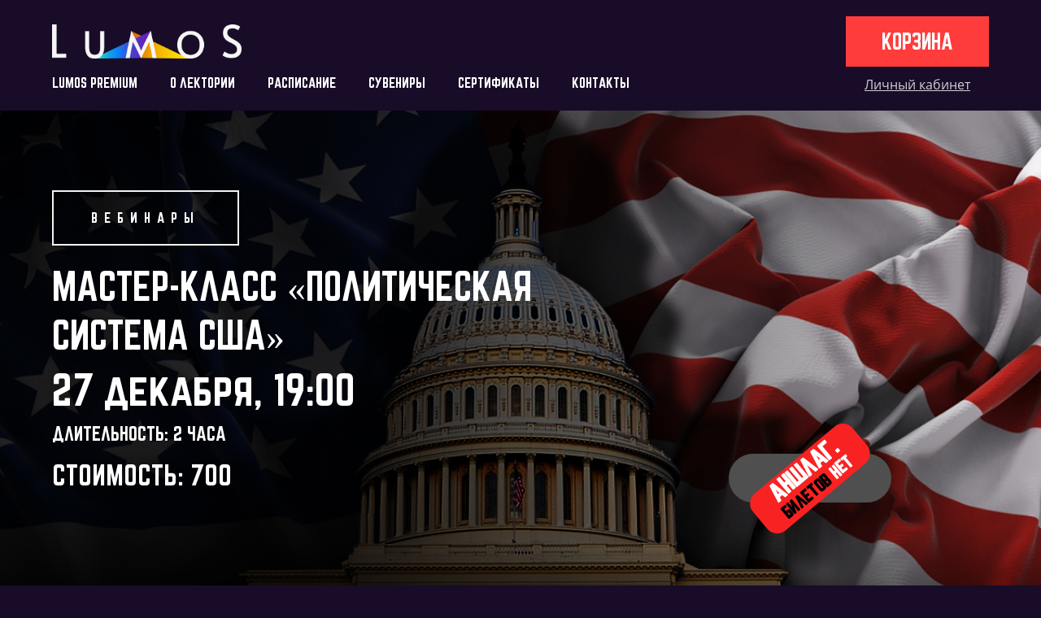

--- FILE ---
content_type: text/html; charset=utf-8
request_url: https://lumoss.ru/event/1303
body_size: 9899
content:
<!DOCTYPE html>
<html lang="ru">
<head>
    <meta charset="UTF-8">
    <meta name="viewport" content="width=device-width, initial-scale=1, shrink-to-fit=no">
    
    <link rel="shortcut icon" href="/static/img/favicon.ico">
    <title>LUMOS</title>
    <link href="/static/vendor/bootstrap/css/bootstrap.min.css" rel="stylesheet">
    <link rel="stylesheet" href="/static/styles/styles.css">
    <link rel="stylesheet" href="/static/styles/redesign.css">
    <link rel="stylesheet" href="/static/vendor/owl/owl.carousel.min.css">
    <link rel="stylesheet" href="/static/vendor/owl/owl.theme.default.min.css">
    
    <link rel="stylesheet" href="//code.jquery.com/ui/1.11.4/themes/smoothness/jquery-ui.css">
    <link href="https://fonts.googleapis.com/css?family=Lato:300,400,700&display=swap" rel="stylesheet">
    <link rel="stylesheet" href="https://stackpath.bootstrapcdn.com/font-awesome/4.7.0/css/font-awesome.min.css">
    <link rel="stylesheet" href="https://cdn.jsdelivr.net/npm/bootstrap-select@1.13.14/dist/css/bootstrap-select.min.css">
    <script src="/static/vendor/jquery/jquery.min.js"></script>
    <script type="javascript">
        $(".date-picker").datepicker({});
    </script>
    <!-- Yandex.Metrika counter -->
    <script type="text/javascript" >
        (function(m,e,t,r,i,k,a){m[i]=m[i]||function(){(m[i].a=m[i].a||[]).push(arguments)};
            m[i].l=1*new Date();k=e.createElement(t),a=e.getElementsByTagName(t)[0],k.async=1,k.src=r,a.parentNode.insertBefore(k,a)})
        (window, document, "script", "https://mc.yandex.ru/metrika/tag.js", "ym");

        ym(83473927, "init", {
            clickmap:true,
            trackLinks:true,
            accurateTrackBounce:true,
            webvisor:true
        });
    </script>
    <noscript><div><img src="https://mc.yandex.ru/watch/83473927" style="position:absolute; left:-9999px;" alt="" /></div></noscript>
    <!-- /Yandex.Metrika counter -->
    <script
        type="text/javascript">!function () { var t = document.createElement("script"); t.type = "text/javascript", t.async = !0, t.src = 'https://vk.com/js/api/openapi.js?169', t.onload = function () { VK.Retargeting.Init("VK-RTRG-1240739-5G0G7"), VK.Retargeting.Hit() }, document.head.appendChild(t) }();</script>
    <noscript><img src="https://vk.com/rtrg?p=VK-RTRG-1240739-5G0G7" style="position:fixed; left:-999px;"
            alt="" /></noscript>
    <style>
        .modal {
            z-index: 100500;
        }
    </style>
</head>
<body>
<header class="header-main-wrapper">
    <div class="header-main-content-wrapper">
        <nav>
            <div class="header-header-wrapper">
                <div class="">
                    <a href="/">
                        <img src="/static/img/logo.png" class="head-logo" alt="logo" width="150">
                    </a>
                </div>
            </div>
            <div class="header-link-wrapper">
                <a class="header-link-item" href="/premium/">LUMOS PREMIUM</a>
                <a class="header-link-item" href="/#description">О ЛЕКТОРИИ</a>
                <a class="header-link-item" href="/events">РАСПИСАНИЕ</a>
                <a class="header-link-item" href="/shop/categories/">СУВЕНИРЫ</a>
                
                <a class="header-link-item" href="/certificate/">СЕРТИФИКАТЫ</a>
                <a class="header-link-item" href="/#contacts">КОНТАКТЫ</a>
            </div>
        </nav>
        <div class="personal-account-basket-wrapper">
            <a href="/shopping-cart/show/">
                <div class="basket-button">
                    Корзина
                </div>
            </a>
            <a class="personal-account" href="/accounts/profile/">Личный кабинет</a>
        </div>
    </div>
    <div class="mobile-main-content-wrapper">
        <nav>
            <div class="mobile-header-wrapper">
                <div class="mobile-left-wrapper">
                    <div class="mobile-burger-wrapper" onclick="toggleClass()" id="mobileBurger">
                        <img src="/static/img/more.png" class="" alt="logo" >
                    </div>
                    <div class="mobile-logo-image-block" >
                        <a href="/">
                            <img src="/static/img/logo.png" class="head-logo" alt="logo" width="150">
                        </a>
                    </div>
                </div>
                <a href="/shopping-cart/show/">
                    <div class="basket-button main-button">
                        Корзина
                    </div>
                </a>
            </div>
            <div class="mobile-link-dropdown" id="dropDownBlock">
                <div class="mobile-link-dropdown-container">
                    <div class="dropdown-logo-header">
                        <a href="/">
                            <img src="/static/img/logo.png" class="head-logo" alt="logo" width="150">
                        </a>
                    </div>
                    <div class="mobile-link-dropdown-links-block">
                        <a class="header-link-item" href="/premium/">LUMOS PREMIUM</a>
                        <a  href="/#description">О ЛЕКТОРИИ</a>
                        <a  href="/events">РАСПИСАНИЕ</a>
                        <a  href="/shop/categories/">СУВЕНИРЫ</a>
                        <a  href="/#comments">ОТЗЫВЫ</a>
                        <a  href="/certificate/">СЕРТИФИКАТЫ</a>
                        <a  href="/#contacts">КОНТАКТЫ</a>
                        <a  href="/accounts/profile/">ЛИЧНЫЙ КАБИНЕТ</a>
                    </div>
                </div>
            </div>
        </nav>
    </div>
</header>
<main class="page-main-container testclass" >
    

<div class="modal fade" id="successDialog" tabindex="-1" role="dialog" aria-labelledby="exampleModalCenterTitle"
    aria-hidden="true">
    <div class="modal-dialog modal-dialog-centered" role="document">
        <div class="modal-content">
            <div class="modal-header">
                <h5 class="modal-title">Успех!</h5>
            </div>
            <div class="modal-body">
                <p>Билеты добавлены в корзину!</p>
            </div>
            <div class="modal-footer d-flex justify-content-center">
                <button type="button" class="btn btn-primary" data-dismiss="modal">Хорошо</button>
            </div>
        </div>
    </div>
</div>

<div class="modal fade" id="error_dialog" tabindex="-1" role="dialog" aria-labelledby="exampleModalCenterTitle"
    aria-hidden="true">
    <div class="modal-dialog modal-dialog-centered" role="document">
        <div class="modal-content">
            <div class="modal-header">
                <h5 class="modal-title">Что-то пошло не так!</h5>
            </div>
            <div class="modal-body">
                <p id="error_text">Не получилось использовать промокод, возможно он уже был использован или больше не
                    активен!</p>
            </div>
            <div class="modal-footer d-flex justify-content-center">
                <button type="button" class="btn btn-primary" data-dismiss="modal">хорошо</button>
            </div>
        </div>
    </div>
</div>
<div class="hero-slider-description"
    style="background-image: url('/media/event_gallery/%D0%98%D1%81%D1%82%D0%BE%D1%80%D0%B8%D1%8F_%D0%A1%D0%A8%D0%90_%D0%BF%D0%BE%D0%BB%D0%B8%D1%82_169_0.jpg'); background-size: cover; background-repeat: no-repeat; background-position: center; position: relative;">
    <div
    style="height: 100%;width: 100%;background: linear-gradient(to right, rgba(0, 0, 0, 0.85) 30%, rgba(0, 0, 0, 0)); position: absolute;left: 0px; top: 0px;z-index: 2;">
    </div>
    <div class="hero-slider-description-content-position" style="z-index: 3;">
        <div class="hero-slider-description-content-position-flex" style="">
            <div class="hero-slider-description-text">
                <div class="hero-white-button-position">
                    <button class="btn-white-border">Вебинары</button>
                </div>
                <div class="carousel-item__name hero-title">Мастер-класс «Политическая система США»</div>
                <div class="hero-slider-description-event-time-wrapper">
                    <div class="hero-slider-description-event-date">27 декабря, 19:00</div>
                    <div class=" white-bold event-duration hero-duration text-uppercase hero-slider-description-event-time">
                        Длительность: 2 часа</div>
                    <div class="duration-text" style="width: 290px;">
                        
                        <span
                            class="white-bold event-duration hero-price text-uppercase hero-slider-description-event-time">стоимость:
                            700</span>
                        
                    </div>
                </div>
            </div>
            <div class=" button-col">
                <div class="hero-description-button-buy ">
                    
                    <div>
                        
                            <div class="full-house">
                                <button disabled class="full-house-button">Аншлаг.<br><span class="full-house-text-black">билетов </span><span class="full-house-font-medium">нет</span></button>
                            </div>
                            
                   
                    </div>
                    
                    
                    
                </div>
                <div>
                    
                </div>
            </div>
        </div>
    </div>
</div>
<div
    style="width: 100%; background-image: url('../../static/img/event-details-bubbles-bg.png'); background-size: cover; background-repeat: no-repeat; background-position: center;">
    <div class="event-description-wrapper">
        <div
            class="event-wrapper w-100  justify-content-between ">
            <div class="event-description-text-block" style="color: white !important; ">
                <div class="font-open-sans">
                <div style="line-height: 1.6;"><span style="font-size: 18px;">США позиционируют себя как образец демократии. Но американская политическая система устроена так, что разобраться в ней непросто. При этом хитросплетения во внутренней политике мирового гегемона влияют на жизнь всех стран — от закона, принятого в Конгрессе, зависит торговля на всем земном шаре. На мастер-классе узнаем:&nbsp;</span><br></div><div style="line-height: 1.6;"><span style="font-size: 18px;"><br></span></div><div style="line-height: 1.6;"><span style="font-size: 18px;">- Почему в США только две партии: «слоны» и «ослы»&nbsp;</span></div><div style="line-height: 1.6;"><span style="font-size: 18px;">- Почему выборы президента всегда проходят во вторник</span></div><div style="line-height: 1.6;"><span style="font-size: 18px;">- Почему голоса одних американцев весят больше других</span></div><div style="line-height: 1.6;"><span style="font-size: 18px;">- Почему в США по сути не одни президентские выборы, а пятьдесят</span></div><p class="MsoNormal" style="margin: 0cm; line-height: 1.6;"><span style="font-size: 18px;">- Почему обычным американцам не доверяют выбирать главу государства&nbsp;</span></p><p class="p1" style="margin-bottom: 0px; font-variant-numeric: normal; font-variant-east-asian: normal; font-stretch: normal; line-height: 1.8;"><br></p><p style="line-height: 1.38;"><span style="font-size: 18px; font-weight: 700; font-family: NeueHaasUnica, HelveticaNeue, Helvetica, Arial, sans-serif; caret-color: rgb(0, 0, 0);">Стоимость мастер-класса: 700 рублей</span><br></p><p style="font-size: 19px; line-height: 27px; caret-color: rgb(0, 0, 0); font-family: NeueHaasUnica, HelveticaNeue, Helvetica, Arial, sans-serif; text-size-adjust: auto;"><img src="/media/django-summernote/2023-11-07/dfdd2f1c-db17-4def-88be-4dc7acd79c55.jpg" style="width: 100%;"><span style="font-size: 1.1875rem;"><span style="font-weight: bolder; font-size: 18px;"><br></span></span></p><p style="font-size: 19px; line-height: 27px; caret-color: rgb(0, 0, 0); font-family: NeueHaasUnica, HelveticaNeue, Helvetica, Arial, sans-serif; text-size-adjust: auto;"></p><div><div style="line-height: 1.6;"><div><span style="font-size: 18px; font-family: &quot;Helvetica Neue&quot;;">Расписание лекций цикла:</span></div><div><span style="font-size: 18px;"><br></span></div><p style="line-height: 27px; text-size-adjust: auto;"><span style="font-family: &quot;Helvetica Neue&quot;; font-size: 18px; caret-color: rgb(0, 0, 0); font-weight: bolder;">29 ноября</span><span class="Apple-converted-space" style="font-family: NeueHaasUnica, HelveticaNeue, Helvetica, Arial, sans-serif; font-size: 18px; caret-color: rgb(0, 0, 0);"><span style="font-family: &quot;Helvetica Neue&quot;;">&nbsp;</span></span><span style="font-family: &quot;Helvetica Neue&quot;; font-size: 18px; caret-color: rgb(0, 0, 0);">в 19:00 /</span><span class="Apple-converted-space" style="font-family: &quot;Helvetica Neue&quot;; font-size: 18px; caret-color: rgb(0, 0, 0);">&nbsp;</span><span style="font-family: &quot;Helvetica Neue&quot;; font-size: 18px;">История США: от колонии к независимости</span></p><p style="font-size: 19px; line-height: 27px; caret-color: rgb(0, 0, 0); font-family: NeueHaasUnica, HelveticaNeue, Helvetica, Arial, sans-serif; text-size-adjust: auto;"><a href="https://lumoss.ru/event/1299">https://lumoss.ru/event/1299</a><span style="font-size: 1.1875rem;"><span style="font-weight: bolder;"><span style="font-weight: normal; font-size: 18px;"></span></span></span></p><p style="line-height: 27px; text-size-adjust: auto;"><span style="font-family: &quot;Helvetica Neue&quot;; font-size: 18px; caret-color: rgb(0, 0, 0); font-weight: bolder;">6&nbsp;</span><span class="Apple-converted-space" style="font-family: NeueHaasUnica, HelveticaNeue, Helvetica, Arial, sans-serif; font-size: 18px; caret-color: rgb(0, 0, 0);"><span style="font-family: &quot;Helvetica Neue&quot;; font-weight: 700;">декабря</span><span style="font-family: &quot;Helvetica Neue&quot;;">&nbsp;</span></span><span style="font-family: &quot;Helvetica Neue&quot;; font-size: 18px; caret-color: rgb(0, 0, 0);">в 19:00 /</span><span class="Apple-converted-space" style="font-family: &quot;Helvetica Neue&quot;; font-size: 18px; caret-color: rgb(0, 0, 0);">&nbsp;</span><span style="font-family: &quot;Helvetica Neue&quot;; font-size: 18px;">История США: Гражданская война</span></p><p style="line-height: 27px; text-size-adjust: auto;"><a href="https://lumoss.ru/event/1300"><span style="font-size: 18px;">https://lumoss.ru/event/1300</span></a></p><p style="line-height: 27px; text-size-adjust: auto;"><span style="font-family: &quot;Helvetica Neue&quot;; font-size: 18px; caret-color: rgb(0, 0, 0); font-weight: bolder;">13&nbsp;</span><span class="Apple-converted-space" style="font-family: NeueHaasUnica, HelveticaNeue, Helvetica, Arial, sans-serif; font-size: 18px; caret-color: rgb(0, 0, 0);"><span style="font-family: &quot;Helvetica Neue&quot;; font-weight: 700;">декабря</span><span style="font-family: &quot;Helvetica Neue&quot;;">&nbsp;</span></span><span style="font-family: &quot;Helvetica Neue&quot;; font-size: 18px; caret-color: rgb(0, 0, 0);">в 19:00 /</span><span class="Apple-converted-space" style="font-family: &quot;Helvetica Neue&quot;; font-size: 18px; caret-color: rgb(0, 0, 0);">&nbsp;</span><span style="font-family: &quot;Helvetica Neue&quot;; font-size: 18px;">История США: Процветание и кризисы ХХ века</span></p><p style="font-size: 19px; line-height: 27px; caret-color: rgb(0, 0, 0); font-family: NeueHaasUnica, HelveticaNeue, Helvetica, Arial, sans-serif; text-size-adjust: auto;"><a href="https://lumoss.ru/event/1301">https://lumoss.ru/event/1301</a><span style="font-family: &quot;Helvetica Neue&quot;;">﻿</span><span style="font-size: 18px;"></span></p><p style="line-height: 27px; text-size-adjust: auto;"><span style="font-family: NeueHaasUnica, HelveticaNeue, Helvetica, Arial, sans-serif; font-size: 18px; caret-color: rgb(0, 0, 0);"><span style="font-weight: 700; font-family: &quot;Helvetica Neue&quot;;">20</span><span style="font-family: &quot;Helvetica Neue&quot;;">&nbsp;</span></span><span style="font-family: &quot;Helvetica Neue&quot;; font-size: 18px; font-weight: 700; caret-color: rgb(0, 0, 0);">декабря</span><span style="font-family: &quot;Helvetica Neue&quot;; font-size: 18px; font-weight: 700; caret-color: rgb(0, 0, 0);">&nbsp;</span><span style="font-family: &quot;Helvetica Neue&quot;; font-size: 18px; caret-color: rgb(0, 0, 0);">в 19:00 /</span><span class="Apple-converted-space" style="font-family: &quot;Helvetica Neue&quot;; font-size: 18px; caret-color: rgb(0, 0, 0);">&nbsp;</span><span style="font-family: &quot;Helvetica Neue&quot;; font-size: 18px;">История США: Сверхдержава в эпоху Холодной войны</span></p><p style="font-size: 19px; line-height: 27px; caret-color: rgb(0, 0, 0); font-family: NeueHaasUnica, HelveticaNeue, Helvetica, Arial, sans-serif; text-size-adjust: auto;"><a href="https://lumoss.ru/event/1302">https://lumoss.ru/event/1302</a></p><p style="line-height: 27px; text-size-adjust: auto;"><span style="font-family: &quot;Helvetica Neue&quot;; font-size: 18px; font-weight: 700; caret-color: rgb(0, 0, 0);">Цикл целиком (+ тариф «Продвинутый» с мастер-классом)</span><br></p><p style="font-size: 19px; line-height: 27px; caret-color: rgb(0, 0, 0); font-family: NeueHaasUnica, HelveticaNeue, Helvetica, Arial, sans-serif; text-size-adjust: auto;"><a href="https://lumoss.ru/event/1298">https://lumoss.ru/event/1298</a></p><p class="MsoNormal" style="margin: 0cm;"><span style="font-size: 18px; font-family: &quot;Helvetica Neue&quot;;"><span style="font-weight: 700;">FAQ</span></span></p><p class="MsoNormal" style="margin: 0cm;"><br></p><p class="MsoNormal" style="margin: 0cm;"><span style="font-size: 18px; font-family: &quot;Helvetica Neue&quot;;"><span style="font-weight: 700;">Кому подходит курс? У меня нет исторического образования, мне будет интересно?</span></span><o:p></o:p></p><p class="MsoNormal" style="margin: 0cm;"><span style="font-size: 18px; font-family: &quot;Helvetica Neue&quot;;">Курс подходит для всех тех, кто хочет увидеть и почувствовать целостную картину истории США. Для тех, кто задавался вопросом, как США, будучи&nbsp;</span><span style="font-family: &quot;Helvetica Neue&quot;; font-size: 18px;">страной фермеров</span><span style="font-size: 18px; font-family: &quot;Helvetica Neue&quot;;">, стала</span><span style="font-family: &quot;Helvetica Neue&quot;; font-size: 18px;">&nbsp;главным законодателем правил для мира.</span><span style="font-size: 18px; font-family: &quot;Helvetica Neue&quot;;">&nbsp;Для тех, кому интересны неочевидные связи между явлениями и процессами.</span></p><p class="MsoNormal" style="margin: 0cm;"><o:p></o:p></p><p class="MsoNormal" style="margin: 0cm;"><o:p><span style="font-size: 18px; font-family: &quot;Helvetica Neue&quot;;">&nbsp;</span></o:p></p><p class="MsoNormal" style="margin: 0cm;"><span style="font-size: 18px; font-family: &quot;Helvetica Neue&quot;;"><span style="font-weight: 700;">Как знания, полученные при изучении курса, помогут мне в повседневной жизни?</span></span><o:p></o:p></p><p class="MsoNormal" style="margin: 0cm;"><span style="font-size: 18px; font-family: &quot;Helvetica Neue&quot;;">Знания курса помогут лучше понимать, почему вы живете в том мире, в котором живете. Как формируются известные нам страны. Почему рушатся империи. Вы получите навыки критического мышления и сможете отличать научную литературу от публицистики.</span></p><p class="MsoNormal" style="margin: 0cm;"><br></p><p class="MsoNormal" style="margin: 0cm;"><br></p><p style="font-size: 19px; line-height: 27px; caret-color: rgb(0, 0, 0); font-family: NeueHaasUnica, HelveticaNeue, Helvetica, Arial, sans-serif; text-size-adjust: auto;"><span style="font-size: 1.1875rem;"><span style="font-size: 18px; font-family: &quot;Helvetica Neue&quot;;">Вебинар проводится на платформе&nbsp;</span><a href="http://webinar.ru/" target="_blank" rel="noreferrer noopener" style="color: rgb(100, 63, 255); overflow-wrap: break-word; word-break: break-word;"><span style="font-size: 18px; font-family: &quot;Helvetica Neue&quot;;">webinar.ru</span></a><span style="font-size: 18px; font-family: &quot;Helvetica Neue&quot;;">, смотреть его&nbsp;можно с компьютера или с телефона. Если с телефона, нужно скачать&nbsp;приложение Webinar.&nbsp;Для просмотра с компьютера ничего скачивать не нужно.&nbsp;</span></span></p><p style="font-size: 19px; line-height: 27px; font-family: NeueHaasUnica, HelveticaNeue, Helvetica, Arial, sans-serif;"><span style="font-size: 18px; font-family: &quot;Helvetica Neue&quot;;">На следующий день после вебинара в личном кабинете появится ссылка на его запись, которая будет доступна для просмотра ещё неделю, а также дополнительные материалы от лектора.</span></p><p style="font-size: 19px; line-height: 27px; caret-color: rgb(0, 0, 0); font-family: NeueHaasUnica, HelveticaNeue, Helvetica, Arial, sans-serif; text-size-adjust: auto;"><span style="font-size: 18px; font-family: &quot;Helvetica Neue&quot;;">За час до лекции на Вашу почту придёт напоминание и ссылка на вебинар!</span></p></div></div>
                </div>
            </div>
            
            <div class="lector-carousel">
                
                <div>
                    <div class="event-lector-card">
                        <div class="event-lector-card-image"
                            style="background-image:url('/media/avatar_gallery/VT2_4254_1.jpg'); background-size: cover; background-repeat: no-repeat; background-position: center;">

                        </div>
                        <div class="event-lector__info">
                            <div class="event-lector__names">
                                <span class="event-lector__name">Георгий</span>
                                <span class="event-lector__name">Филатов</span>
                            </div>
                            <p class="event-lector__descr">Кандидат исторических наук; научный сотрудник Института Всеобщей истории РАН; член испанской Ассоциации исследователей актуальной истории</p>
                        
                        </div>
                    </div>
                </div>
                
            </div>
            
        </div>
    </div>
</div>
<div class="modal fade" id="exampleModal" tabindex="-1" role="dialog" aria-labelledby="exampleModalLabel"
    aria-hidden="true">
    <div class="modal-dialog" role="document">
        <div class="modal-content">
            <div class="modal-header">
                <h5 class="modal-title tickets-choose-title" id="exampleModalLabel"><span>Выберите </span> тип
                    билета
                </h5>
                <button type="button" class="close" data-dismiss="modal" aria-label="Close">
                    <span aria-hidden="true">&times;</span>
                </button>
            </div>
            <div class="modal-body">
                
                <div class="price-variation-wrapper">
                    <div class="info_wrapper">
                        <h3>700 р.</h3>
                        <h4>Билет</h4>
                    </div>
                    <div class="control-wrapper">
                        <div class="wraper_ticket" data-ticket-variation-id="2344">
                            <button data-ticket-variation-id="2344" class="subsctruct btn btn-secondary">
                                -
                            </button>
                            <span class="count">0</span>
                            <button data-ticket-variation-id="2344" class="increase btn orange-btn">
                                +
                            </button>
                        </div>
                    </div>
                </div>
                
                <style>
                    .total_container {
                        display: flex;
                        align-content: center;
                        flex-direction: row;
                    }
                </style>
                <div class="total_container modal-footer">
                    <div class="add_to_basket_wrapper">
                        <button class="btn btn-primary blue-btn add_to_basket common-button-event-details"
                            id="add_to_basket"> Добавить в
                            корзину
                        </button>
                    </div>
                    <div>
                        <a href="/shopping-cart/show/"
                            class="btn orange-btn btn go_to_basket common-button-event-details"  >Перейти в корзину</a>
                    </div>
                </div>
            </div>
        </div>
    </div>
</div>
<div class="modal fade" id="example" tabindex="-1" role="dialog" aria-labelledby="e" aria-hidden="true">
    <div class="modal-dialog" role="document">
        <div class="modal-content">
            <div class="modal-header">
                <h5 class="modal-title tickets-choose-title" id="exampleModalLabel"><span>Выберите </span> тип
                    билета
                </h5>
                <button type="button" class="close" data-dismiss="modal" aria-label="Close">
                    <span aria-hidden="true">&times;</span>
                </button>
            </div>
            <div class="modal-body">
                <input id="voucher" type="text" class="form-control" name="firstname" placeholder="Купон" required>
                
                <div class="price-variation-wrapper">
                    <div class="info_wrapper">
                        <h3>700 р.</h3>
                        <h4>Билет</h4>
                    </div>
                    <div class="control-wrapper">
                        <div class="wraper_ticket" data-ticket-variation-id="2344">
                            <input type="radio" name="price_variation" value="2344">
                        </div>
                    </div>
                </div>
                
                <span id="error_message" class="error" style="display: block; color: var(--red)">
                </span>
                <button type="button" id="voucher_send" class="btn btn-primary blue-btn common-button-event-details">
                    Применить
                </button>
            </div>
        </div>
    </div>
</div>
<script type='text/javascript' src='https://ajax.googleapis.com/ajax/libs/jquery/1.7.1/jquery.min.js'></script>
<script type="text/javascript">
    $(function () {
        $('#voucher_send').click(function () {
            let product_variant_id = $('input[name="price_variation"]:checked').val();
            const voucher_code = $('#voucher').val();
            $.ajax({
                type: 'POST',
                url: "/shopping-cart/voucher-event/",
                headers: { "X-CSRFToken": 'jjXsrMoOl0wLsuvnR0LBAkNMkMWBwfhAmsekYZGRAMP91OaiJBlIUSjdB4dknut4' },
                data: {
                    "id": product_variant_id,
                    "voucher": voucher_code
                },
                success: function (response) {
                    $('#example').modal('hide');
                    $('#successDialog').modal('show');
                },
                error: function (response) {
                    $('#example').modal('hide');
                    $('#error_text').text('Не получилось использовать промокод, возможно он уже был использован или больше не активен!');
                    $('#error_dialog').modal('show');
                }
            });
        });
        const prepare_data = () => {
            const request_body = {};
            $('.wraper_ticket').each(function (t, v) {
                const product_price_variation_id = $(v).attr('data-ticket-variation-id');
                const current_count = +$(v).find('.count').text();
                if (+current_count) {
                    request_body[product_price_variation_id] = +current_count
                }
            });
            return request_body;
        }
        const add_to_basket = () => {
            const products = prepare_data();
            $.ajax({
                type: 'POST',
                url: "/shopping-cart/add-bunch/",
                headers: { "X-CSRFToken": 'jjXsrMoOl0wLsuvnR0LBAkNMkMWBwfhAmsekYZGRAMP91OaiJBlIUSjdB4dknut4' },
                data: JSON.stringify({
                    "products": products
                }),
                dataType: "json",
                contentType: "application/json; charset=utf-8",
                success: function (response) {
                    $('.wraper_ticket').each(function (t, v) {
                        $(v).find('.count').text(0);
                    });
                    $('#exampleModal').modal('hide');
                    $('#successDialog').modal('show');
                },
                error: function (response) {
                    $('#exampleModal').modal('hide');
                    $('#error_dialog').modal('show');
                    $('#error_text').text('Произошла ошибка, обновите страницу и попробуйте еще раз, если ошибка повторяется обратитесь к администрацию. Детали об ошибке: ' + JSON.stringify(response))
                }
            });
        }
        $('#add_to_basket').click(function () {
            add_to_basket();
        });
        $('.increase').click(function () {
            let ticket_variation_id = $(this).attr("data-ticket-variation-id");
            $('.wraper_ticket').each(function (t, v) {
                const current = $(v).attr('data-ticket-variation-id');
                const current_count = +$(v).find('.count').text();
                if (current == ticket_variation_id) {
                    $(v).find('.count').text(+current_count + 1);
                }
            });
        });

        $('.subsctruct').click(function () {
            let ticket_variation_id = $(this).attr("data-ticket-variation-id");
            $('.wraper_ticket').each(function (t, v) {
                const current = $(v).attr('data-ticket-variation-id');
                const current_count = +$(v).find('.count').text();
                if (current == ticket_variation_id) {
                    if (current_count - 1 >= 0) {
                        $(v).find('.count').text(+current_count - 1);
                    }
                }
            });
        });
        $("#buyEvent").click(function () {
            const event_url = ""
            if (event_url !== "") {
                window.location = event_url
            }
        });
        $('.lector-carousel').owlCarousel({
            loop: false,
            nav: true,
            navText: [
                '<img class="nav-image" src=\'/static/img/event-details-prev-button.png\' alt="prev" />',
                ' <img class="nav-image" src=\'/static/img/event-details-next-button.png\' alt="next" />'
            ],
            items: 1,
        })
    });
</script>

</main>
<footer class="">
    <div class="footer-wrapper">
        <div class="footer-content-wrapper">
            <div class="footer-nav-block">
                <div class="footer-nav-block-links-part1">
                    <a class="" href="/#upcoming">Ближайшие мероприятия</a>
                    <a class="" href="/#description">О лектории</a>
                    <a class="" href="/events">Расписание</a>
                </div>
                <div class="footer-nav-block-links-part2">
                    <a class="" href="/#lectors">Лекторы</a>
                    <a class="" href="/#comments">Отзывы</a>
                    <a class="" href="">Фото</a>
                    <a class="" href="/#contacts">Контакты</a>
                </div>
            </div>
            <div class="footer-logo-wrapper" >
                <a href="/">
                    <img src="/static/img/logo.png" class="head-logo" alt="logo" width="150">
                </a>
            </div>
            <div class="footer-rights">
                <h6 class="container-text" style="font-size: 10px">&copy;2020 - 2025 All rights
                    reserved</h6>
            </div>
        </div>
    </div>
</footer>
<!-- Bootstrap core JavaScript -->

    <script src="/static/vendor/jquery/jquery.min.js"></script>
    <script src="/static/vendor/bootstrap/js/bootstrap.bundle.min.js"></script>
    <script type="text/javascript" src="//code.jquery.com/jquery-migrate-1.2.1.min.js"></script>
    <script src="/static/vendor/owl/owl.carousel.min.js"></script>
    <script src="//code.jquery.com/ui/1.11.4/jquery-ui.js"></script>
    <script src="https://cdn.jsdelivr.net/npm/bootstrap-select@1.13.14/dist/js/bootstrap-select.min.js"></script>

    <script type="text/javascript">
          $('.default-carousel').owlCarousel({
            loop: false,
            margin: 10,
            navContainerClass: 'owl-nav',
            dots: false,
            navText: [
              '<img class="nav-image" src="/static/img/event-details-prev-button.png" alt="prev" />',
              '<img class="nav-image" src="/static/img/event-details-next-button.png" alt="next" />'
            ],

            responsive: {
              0: {
                items: 1,
              },
              700: {
                items: 2,
              },
              1010: {
                items: 3,
              }
            }
          });
          $('.slider-carousel').owlCarousel({
            loop: false,
            margin: 5,
            nav: false,
            autoWidth: true,
            items: 1,
          });

        $('#comment-carousel').owlCarousel({
            loop: true,
            margin: 10,
            nav: true,
            autoplay: true,
            autoplayTimeout: 4000,
            autoplayHoverPause: true,
            navContainerClass: 'owl-nav container',
            navText: [

            ],
            responsive: {
                0: {
                    items: 1
                },
                600: {
                    items: 1
                },
                1000: {
                    items: 2
                }
            }
        })
        $('.events-common-slider').owlCarousel({
            loop: true,
            margin: 10,
            nav: false,
            autoplay: false,
            autoplayTimeout: 4000,
            autoplayHoverPause: true,
            navText: [
                        '<img class="nav-image" src="/static/img/event-details-prev-button.png" alt="prev" />',
                        '<img class="nav-image" src="/static/img/event-details-next-button.png" alt="next" />'
                     ],
            dots:false,
            responsive: {
                0: {
                    items: 1,
                },
                700: {
                    items: 2,

                },
                1010: {
                    items: 3,
                }
            }
        })
   </script>


<script>
    function toggleClass() {
        var otherElement = document.getElementById('dropDownBlock');
        otherElement.classList.toggle('activeDropDownBlock');
        var body = document.body;
        if (body.classList.contains('no-scroll')) {
            enableScroll();
        } else {
            disableScroll();
        }
    }

    function disableScroll() {
        document.documentElement.style.overflow = 'hidden';
        document.body.scroll = 'no';
        document.body.classList.add('no-scroll');
    }

    function enableScroll() {
        document.documentElement.style.overflow = 'auto';
        document.body.scroll = 'yes';
        document.body.classList.remove('no-scroll');
    }

    document.addEventListener("DOMContentLoaded", () => {
        document.querySelectorAll("#dropDownBlock a").forEach(link => {
            link.addEventListener("click", () => {
                document.getElementById("dropDownBlock").classList.remove("activeDropDownBlock");
                enableScroll();
            });
        });
    });
</script>
</body>
</html>


--- FILE ---
content_type: text/css
request_url: https://lumoss.ru/static/styles/styles.css
body_size: 29790
content:
@import url('./lectors.css');
@import url('./site_description.css');
@import url('./contacts.css');
@import url('./event_details.css');
@import url('./event_list.css');
@import url('./cart.css');
@import url('./account_page.css');
@import url('./datepicker.css');
@import url('./custom_modal.css');
@import url('./subscriptions.css');

:root {
    --purple-grad-90: linear-gradient(90deg, rgba(88, 44, 186, 1) 38%, rgba(87, 161, 197, 1) 68%);
    --purple-grad-115: linear-gradient(115deg, rgba(88, 44, 186, 1) 38%, rgba(87, 161, 197, 1) 68%);
    --orange-color: #FF3C3C;
    --purple-color: rgba(88, 44, 186, 1);
    --dark-purple-color: #170d26;
    --dark-gray-color: #6c757d;
}

/* Fonts */




input:focus, textarea:focus, select:focus, button:focus {
    outline: none;
}

.white-regular,
.white-medium,
.white-bold {
    color: white;
}

.white-medium {
    font-weight: 600;
}

.white-bold {
    font-weight: 700;
}

.black-regular {
    color: black;
}

.black-bold {
    color: black;
    
}

.page-header-container,
.page-footer-container {
    background-color: var(--dark-purple-color);
    padding: 10px 0;
}

.page-footer-container {
    position: absolute;
    bottom: 0;
    left: 0;
    right: 0;
}

.page-main-container {
    padding-bottom: 0px;
}

.head-logo {
    width: 233px;
   
}

.page-footer-container .nav-link {
    text-transform: uppercase;
    font-weight: normal;
    font-size: 14px;
}



/* Navigation */
.navbar-light .navbar-nav .nav-link {
    color: white;
}

.nav-link {
    padding: 0 !important;
    
}

.nav-link:hover,
.nav-link:focus {
    color: gainsboro !important;
}

.container-text {
    color: white;
}

footer .nav-link {
    color: white;
    
}

@media screen and (max-width: 991px) {
    .navbar-brand {
        display: none;
    }
}

/* sales slider */

/*.sales-slider {
    width: 100vw;
    height: min(50vh, 50vw);
    overflow: hidden;
}*/

.slider-image {
    object-fit: cover;
    object-position: center;
    height: min(50vh, 50vw);
    position: relative;
    display: block;
    width: 100%;
}

.photo-image {
    object-fit: cover;
    object-position: center;
    position: relative;
    display: block;
}

.slider-image-wrapper::after {
    content: ' ';
    display: block;
    position: absolute;
    left: 0;
    top: 0;
    width: 0;
    height: 0;
    border-top: min(50vh, 50vw) solid white;
    border-right: 16vw solid transparent;
}

.carousel-indicators {
    width: fit-content;
    margin: 0 auto;
}

.carousel-indicators li {
    width: 10px;
    height: 10px;
    border-radius: 100%;
}

.carousel-item__name {
    text-transform: uppercase;
    
    line-height: 1.5;

}



.carousel-item__info {
    width: 40%;
    padding: 42px 0px 42px 10%;
    display: flex;
    flex-direction: column;
    justify-content: space-between;
}



/* slider*/
.owl-carousel .owl-nav.disabled {
    width: 100%;
    display: block !important;
}

.owl-carousel.owl-theme .owl-nav {
    text-align: left;
}

.slider-link {
    color: black;
}

.slider-link:hover {
    color: black;
}

button.owl-next {
    background-color: white !important;
}

button.owl-prev {
    background-color: white !important;
}

.nav-image {
    width: 30px;
    height: 30px;
    background-color: #000;
}

.event-slider-image-wrapper {
    position: relative;
    margin-bottom: 15px;
}

.event-slider-image {
    object-position: center;
    object-fit: cover;
}

.event-slider-date {
    position: absolute;
    bottom: 0;
    left: 0;
    right: 0;
    height: 60px;
    background-color: rgba(0, 0, 0, .7);

    display: flex;
    align-items: center;
    justify-content: center;

    color: #fff;
}

.upcoming-slider-date {
    position: absolute;
    bottom: 0;
    left: 0;
    right: 0;
    height: 100%;
    background-color: rgba(0, 0, 0, .5);

    display: flex;
    align-items: center;
    justify-content: center;

    color: #fff;
}

.event-slider-name {
    max-lines: 3;
}

/* Comments*/
.comment-card {
    border-color: white;
}

/*slider caption*/

.caption-container {
    display: flex;
    margin-bottom: 20px;
}

.slider-caption-icon {
    width: 30px;
    height: 30px;
    max-width: 30px;
    max-height: 30px;
    margin-right: 10px;
    border-radius: 6px;
}

/* Event Details styles*/
.event-description {
    white-space: pre-wrap;
    font: inherit;
}

/*controlls*/
.blue-btn {
    border-radius: 30px;
    
    white-space: nowrap;
    padding: 15px 24px;
    text-transform: uppercase;
    min-width: 200px;
}


.orange-btn {
    color: white !important;
    background-color: var(--orange-color);
    border: 1px solid var(--orange-color);
    border-radius: 30px;
    padding: 3px 15px !important;
    text-transform: uppercase;
}

.orange-btn:hover {
    color: var(--orange-color) !important;
    background-color: transparent;
    transition: all .3s;
}

@media screen and (max-width: 990px) {
    .orange-btn {
        font-weight: 400;
        font-size: 12px;
        padding: 6px 20px !important;
        height: fit-content
    }

    .orange-btn__link {
        display: none;
    }
}

.base-container {
    margin-bottom: 40px;
    margin-top: 40px;
    padding: 10px;
}

.avatar-image {
    border: 10px solid;
    border-image-slice: 1;
    border-image-source: var(--purple-grad-90);
    height: 20vh;
    width: 20vw;
    border-radius: 10vw;
    object-fit: fill;
}

.avatar {
    object-fit: cover;
    vertical-align: middle;
    border-radius: 50%;
    width: 150px;
    height: 150px;
}

.roundedImg {
    flex-shrink: 0;
    object-fit: cover;
    vertical-align: middle;
    border-radius: 50%;
    padding: 8px;
    background: var(--purple-grad-115);
}



/* signuo */
.signup-background {
    background-image: url('../img/contacts_background.png');
    background-size: cover;
}

.signup-wrapper {
    background-color: #fff;
    border-radius: 8px;
    overflow: hidden;
}

.wrapper {
    display: flex;
    align-items: center;
    flex-direction: column;
    justify-content: center;
    width: 100%;
    min-height: 100%;
    padding: 20px;
}

/* Sign Up Forms styles*/

.login-wrap {
    position: relative;
    background: #fff;
    border-radius: 10px;
    -webkit-box-shadow: 0px 10px 34px -15px rgba(0, 0, 0, 0.24);
    -moz-box-shadow: 0px 10px 34px -15px rgba(0, 0, 0, 0.24);
    box-shadow: 0px 10px 34px -15px rgba(0, 0, 0, 0.24);
}

.login-wrap h3 {
    font-weight: 700;
    font-size: 20px;
    color: var(--purple-color);
}

.password-reset-wrap {
    position: relative;
    background: #fff;
    border-radius: 25px;
    -webkit-box-shadow: 0px 10px 34px -15px rgba(0, 0, 0, 0.24);
    -moz-box-shadow: 0px 10px 34px -15px rgba(0, 0, 0, 0.24);
    box-shadow: 0px 10px 34px -15px rgba(0, 0, 0, 0.24);
}

.password-reset-wrap p {
    padding: 0;
    margin: 0;
}

.password-reset-wrap .submit {
    position: absolute;
    height: 40px;
    padding-left: 7% !important;
    padding-right: 7% !important;
}

.password-reset-wrap .tick {
    display: block;
    margin: 0 auto;
}

.password-reset-wrap .password-reset-done {
    color: var(--purple-color);
    text-transform: uppercase;
    
    font-size: 29px;
    padding-top: 24px;
    text-align: center;
}

.password-reset-wrap .password-reset-done-p {
    
    padding-top: 12px;
    font-size: 18px;
    text-align: center;
}


.login-wrap .icon {
    width: 80px;
    height: 80px;
    background: #8d448b;
    border-radius: 50%;
    font-size: 30px;
    margin: 0 auto;
    margin-bottom: 10px;
}

.login-wrap .icon span {
    color: #fff;
}

.form-control {
    height: 48px;
    background: rgba(0, 0, 0, 0.05);
    color: #000;
    font-size: 16px;
    -webkit-box-shadow: none;
    box-shadow: none;
    border: 1px solid transparent;
    padding-left: 20px;
    padding-right: 20px;
    -webkit-transition: all 0.2s ease-in-out;
    -o-transition: all 0.2s ease-in-out;
    transition: all 0.2s ease-in-out;
}

@media (prefers-reduced-motion: reduce) {
    .form-control {
        -webkit-transition: none;
        -o-transition: none;
        transition: none;
    }
}

.form-control::-webkit-input-placeholder {
    /* Chrome/Opera/Safari */
    color: rgba(0, 0, 0, 0.2) !important;
}

.form-control::-moz-placeholder {
    /* Firefox 19+ */
    color: rgba(0, 0, 0, 0.2) !important;
}

.form-control:-ms-input-placeholder {
    /* IE 10+ */
    color: rgba(0, 0, 0, 0.2) !important;
}

.form-control:-moz-placeholder {
    /* Firefox 18- */
    color: rgba(0, 0, 0, 0.2) !important;
}

.form-control:focus, .form-control:active {
    outline: none !important;
    -webkit-box-shadow: none;
    box-shadow: none;
    background: rgba(0, 0, 0, 0.07);
    border-color: transparent;
}

.checkbox-wrap {
    display: block;
    position: relative;
    padding-left: 30px;
    margin-bottom: 12px;
    cursor: pointer;
    font-size: 16px;
    
    -webkit-user-select: none;
    -moz-user-select: none;
    -ms-user-select: none;
    user-select: none;
}

/* Hide the browser's default checkbox */
.checkbox-wrap input {
    position: absolute;
    opacity: 0;
    cursor: pointer;
    height: 0;
    width: 0;
}

/* Create a custom checkbox */
.checkmark {
    position: absolute;
    top: 0;
    left: 0;
}

/* Create the checkmark/indicator (hidden when not checked) */
.checkmark:after {
    content: "\f0c8";
    font-family: "FontAwesome";
    position: absolute;
    color: rgba(0, 0, 0, 0.1);
    font-size: 20px;
    margin-top: -4px;
    -webkit-transition: 0.3s;
    -o-transition: 0.3s;
    transition: 0.3s;
}

@media (prefers-reduced-motion: reduce) {
    .checkmark:after {
        -webkit-transition: none;
        -o-transition: none;
        transition: none;
    }
}

/* Show the checkmark when checked */
.checkbox-wrap input:checked ~ .checkmark:after {
    display: block;
    content: "\f14a";
    font-family: "FontAwesome";
    color: rgba(0, 0, 0, 0.2);
}

/* Style the checkmark/indicator */
.checkbox-primary {
    color: var(--purple-color);
}

.checkbox-primary input:checked ~ .checkmark:after {
    color: var(--purple-color);
}

.btn {
    cursor: pointer;
    border-radius: 40px;
    -webkit-box-shadow: none !important;
    box-shadow: none !important;
    font-size: 15px;
}

.btn:hover, .btn:active, .btn:focus {
    outline: none;
}

.btn.btn-primary {
    text-transform: uppercase;
    background-color: var(--purple-color);
    border: 1px solid var(--purple-color);
    color: #fff;
}

.btn.btn-primary:active {
    background-color: var(--purple-color) !important;
}

.btn.btn-primary:disabled {
    background-color: #DBDBDB;
    color: black;
    border: 1px solid transparent;
}

.btn.btn-primary:hover {
    border: 1px solid var(--purple-color);
    background: transparent;
    color: var(--purple-color);
}

.btn.btn-secondary:hover {
    border: 1px solid var(--dark-gray-color);
    background: transparent;
    color: var(--dark-gray-color);
}

.btn.btn-primary.btn-outline-primary {
    border: 1px solid var(--purple-color);
    background: transparent;
    color: var(--purple-color);
}

.btn.btn-primary.btn-outline-primary:hover {
    border: 1px solid transparent;
    background: var(--purple-color);
    color: #fff;
}

.form-group {
    position: relative;
}

.form-group .submit {
    position: absolute;
    top: 48px;
    right: 0;
    margin: 0 auto;
    left: 50%; /* position the left edge of the element at the middle of the parent */
    transform: translate(-50%, -50%);
}


.price-variation-wrapper {
    display: flex;
    justify-content: space-between;
    align-items: center;
}

.price-variation-wrapper .count {
    display: inline-block;
    color: #000000;
    background: #f2f2f2;
    padding: 6px 26px 7px 25px;
    height: 100%;
    margin-left: 10px;
    margin-right: 10px;
    border-radius: 4px;
    font-weight: 500er;
    font-size: 16px;
}

.link_lector {
    text-transform: none;
    color: #000000;
}

.link_lector:hover {
    text-transform: none;
    text-decoration: none;

}

.container_lector_mobile {
    display: none;
}
.card-block-mobile {
    display: none;
}

.stamp {
    width: 187px;
    height: 100px;
    background: url('../img/stamp.png');
    background-size: 100% 100%;
    position: absolute;
    top: -68px;
    left: 100px;
    transform: rotate(25deg);
    z-index: 99999;
}

/*/////////////////////////////////////////////////////////// new styles*/




/*site description (gogol)*/

.quote-main-wrapper{
    width: 100%;
    color: #fff;

}
.quote-content-wrapper{
    max-width: 1300px;
    margin: 0 auto;
    padding: 60px 0px 30px 0px;
}
.quote-content-position{
    width: 100%;
    padding: 0px 40px 40px 40px;
    display: flex;
    justify-content: flex-end;
    align-items: center;
    position: relative;
}
.quote-content-text-block{
    max-width: 520px;

}
.quote-image-block{
    max-width: 600px;

}
.quote-image-block img{
    display: block;
    width: 100%;
    height: auto;
}
.quote-content-capture{
    font-size: 60px;
    
    text-transform: uppercase;
    line-height: 66px;
    padding: 0px 0px 20px 0px;
}
.quote-text-content-with-quotes{
    display: flex;
    align-items: flex-start;
}
.quote-quotes{
    height: 100%;
    font-size: 140px;
    line-height: 0px;
    font-family:'Times New Roman', Times, serif;
}
@media (max-width:1250px) {
    .quote-content-position{
        width: 90%;
        margin: 0 auto;
        flex-direction: column;
    }
}
@media (max-width:768px) {
    .quote-content-capture {
        font-size: 48px;
    }
}
@media (max-width:622px) {
    .quote-content-position {
        padding: 0px;
    }
}
@media (max-width:564px) {
    .quote-quotes {
        font-size: 80px;
    }
    .quote-content-capture {
        font-size: 33px;
    }
}


/* lectors block*/

.lectors-main-container{
    width: 100%;;
    padding: 70px 0px 0px 0px;
}
.lectors-block-container{
    max-width: 1300px;
    margin: 0 auto;
}
.lectors-content-wrapper{
    padding: 50px 0px 50px 0px;
    display: flex;
    justify-content: center;
    flex-wrap: wrap;
    align-items: start;
}
.lectors-content-item {
    width: 270px;
    margin: 10px;
}
.lectors-content-item-image{
    width: 100%;
    height: 200px;
    box-sizing: border-box;
    overflow: hidden;
    display: flex;
    justify-content: center;
    align-items: center;
}
.lectors-content-item-image img{
    width: auto;
    height: 250px;
    display: block;
}
.lectors-main-container a{
    text-decoration: none;
    color: #fff;
}
.lectors-content-name{
    font-size: 24px;
    font-weight: 600;
}
.lectors-content-text{
    padding: 10px 0px 0px 0px;
}

@media (max-width:1328px) {
    .lectors-block-container{
        width: 90%;
        margin: 0 auto;
    }
}

/*comments slider*/

.comments-main-container{
    width: 100%;
    padding: 0px 0px 70px 0px;
}
.comments-block-content{
    max-width: 1300px;
    margin: 0 auto;
}
.comments-content-caption-container{
    color: #fff;
    display: flex;
    align-items: center;
    padding: 0px 0px 30px 0px;
}
.comments-content-caption-container h4{
    text-transform: uppercase;
}
.inline h4{
    margin: 0px;
}
.comments-card-item{
    max-width: 581px;
    background-color:inherit;
    margin:0 auto;
    color: #fff;
}
@media (max-width:1328px) {
    .comments-main-container{
        width: 90%;
        margin: 0 auto;
    }
}
@media (max-width:1005px) {
    .comments-main-container{
        padding: 0px;
    }
}


/* Event details*/

.event-description-wrapper{
    max-width: 1300px;
    margin: 0 auto;
}
.event-description-text-block{
    width: 68%;
    padding: 60px 0px 100px 0px;
    color: #fff;
}

.event-description-text-block table {
    width: 50%;
    color: #fff;
}
.event-lector-card{
    background-color: #180C28;
    color: #fff;
    text-align: center;
    display: flex;
    flex-direction: column;
    align-items: center;
    justify-content: center;
    margin: 0px 20px 0px 20px;
}
.event-lector-card-image{
    width: 160px;
    height: 160px;
    margin: 0 auto;
}
.event-lector-card-image img{
    display: block;
    width: 100%;
    height: auto;
}
.event-lector-card-descroption-wrapper{
    padding: 20px 0px 20px 0px;
    width: 100%;
    height: 135px;
    box-sizing: border-box;
    overflow-y: scroll;
    -ms-overflow-style: none;
    scrollbar-width: none;
}
.event-lector-card-descroption-wrapper::-webkit-scrollbar {
    display: none;
}
.event-lector__info{
    text-align: center;
}
.event-lector__names{
    padding: 20px 0px 0px 0px;
    width: 100%;
    text-align: center;
    display: flex;
    justify-content: center;
}
.event-lector__descr{
    width: 100%;
    display: flex;
    justify-content: center;
    text-align: center;
}
@media (max-width:1328px) {
    .event-description-wrapper{
        max-width: 90%;
        margin: 0 auto;
    }
}
@media (max-width:768px) {
    .event-lector-card {
        padding: 30px 0px 0px 0px;
    }
    .event-lector-card-descroption-wrapper {
        height: 90px;
    }
    .event-lector-card{
        margin: 0px;
    }
}


/* footer */

.footer-wrapper{
    max-width: 1300px;
    margin: 0 auto;
    padding-bottom: 20px;
}
.footer-content-wrapper{
    width: 100%;
    display: flex;
    justify-content: space-between;
    align-items: flex-end;
    padding: 20px 0px 20px;
}
.footer-nav-block{
    width: 40%;
}
.footer-nav-block a{
    text-decoration: none;
    display: block;
    color: #fff;
    padding: 0px 24px 0px 0px;
}
.footer-nav-block-links-part1{
    width: 100%;
    display: flex;

    align-items: center;
}
.footer-nav-block-links-part2{
    width: 100%;
    display: flex;

    align-items: center;
}
.footer-logo-wrapper{
    width: 20%;
    text-align: center;
}
.footer-rights{
    width: 40%;
    text-align: end;
}
@media (max-width:1328px) {
    .footer-wrapper{
        max-width: 90%;
        margin: 0 auto;
    }
    .footer-nav-block{
        font-size: 14px;
    }
}

@media (max-width:1143px) {
    .footer-content-wrapper{
        flex-direction: column;
        align-items: center;
        justify-content: center;
    }
    .footer-rights{
        width: 100%;
        text-align: center;
        padding: 10px 0px 0px 0px;
    }
    .footer-logo-wrapper{
        width: 100%;
        text-align: center;
        padding: 20px 0px 0px 0px;
    }
    .footer-nav-block{
        width: 100%;
    }
    .footer-nav-block-links-part1{
        width: 100%;
        display:flex;
    }
    .footer-nav-block-links-part2{
        width: 100%;
        display:flex;
    }
}
@media (max-width:456px) {
    .footer-nav-block-links-part1{
        display:block;
    }
    .footer-nav-block-links-part2{
        display:block;
    }
}

/* shedule*/

.shedule-main{
    width: 100%;
    padding:0px 0px 20px 0px;
}
.shedule-main-content{
    max-width: 1300px;
    margin: 0 auto;
}


.shedule-event{
    width: 100%;
    display: flex;
    justify-content: space-between;
    align-items: start;
}
.shedule-items-block{
    width: 80%;
}
.shedule-search-input-block{
    width: 100%;
    padding:20px 0px 20px 0px;
}
.shedule-search-input-block input{
    background-color: inherit;
    border: 1px solid #fff;
    width: 100%;
    height: 50px;
    padding: 0px 0px 0px 10px;
    color: #fff;
}
.shedule-search-input-block input::placeholder {
    color: #fff;
}

.shedule-item-wrapper{
    width:100%;
    background-color:#180C28;
    color: #fff;
    margin-bottom: 40px;
}
.shedule-item-content-wrapper{
    width: 100%;
    display: flex;
    justify-content: space-between;
    background-color: #180C28;
}
.shedule-item-text-content-block{
 width: 65%;
}
.shedule-item-image-block{
    width: 35%;
    display: flex;
    flex-direction: column;
    align-items: center;
    justify-content: end;
}
.shedule-event-time-wrapper{
    width: 100%;
    display: flex;
    justify-content: space-between;
    align-items: end;
    padding: 20px;
}
.shedule-event-time{
    width: 250px;
    font-size: 42px;
    font-weight:bold;
    line-height: 50px;
}
.btn-white-border-wrapper{
    padding: 0px 0px 20px 0px;
}
.shedule-event-capture{
    max-width: 500px;
    padding: 0px 20px 20px 20px;
    font-size: 30px;
    line-height: 36px;
    
}
.shedule-event-lector{
    padding: 0px 20px 20px 20px;
    font-weight:bold;
    font-size: 20px;
}
.shedule-event-description{
    padding: 0px 20px 20px 20px;
}
.shedule-event-price{
    display: flex;
    flex-direction: column;
    align-items: end;
}
.shedule-event-price-price{
    font-size: 20px;
    
}
.shedule-event-price span{
    font-size: 30px;
    
}
.hedule-event-button-wrapper{
    width: 100%;
    padding:20px;
}
.shedule-event-button-more{
    width: 100%;
    background-color: #6523BB !important;
    color: #fff;
    border: none;
    box-shadow: none;
    height: 56px;
    font-size: 20px;
    
}
@media (max-width:1328px) {
    .shedule-main-content{
        width: 90%;
        margin: 0 auto;
    }
    .event-filters{
        padding: 20px 0px 40px 0px;
    }
}
@media (max-width:1154px) {
    .shedule-event-price span {
        font-size: 24px;
    }
    .shedule-event-capture {
        font-size: 27px;
    }
    .shedule-event-time-wrapper {
        flex-direction: column;
        justify-content: space-between;
    }
    .shedule-event-time {
        width: 100%;
    }
}
@media (max-width:1012px) {
    .shedule-event{
        flex-direction: column;
        align-items: start;
    }
    .shedule-items-block {
        width: 100%;
    }
}
@media (max-width:800px) {
    .shedule-item-content-wrapper {
        flex-direction: column-reverse;
    }
    .shedule-item-text-content-block {
        width: 100%;
    }
    .shedule-item-image-block {
        width: 100%;
        padding:60px 0px 40px 0px ;
    }
    .shedule-event-time {
        font-size: 36px;
    }

    .royalty-image img {
           margin-left:  0 !important;
       }
}
@media (max-width:544px) {
    .shedule-event-capture {
        font-size: 27px;
    }
    .shedule-event-time-wrapper {
        flex-direction: column;
        justify-content: space-between;
    }
    .shedule-event-time {
        width: 100%;
    }
}



/* propduct details */

.product-selection-upcoming-content-caption-container{
    padding: 70px 0px 60px 0px;
}
.product-details-card-wrapper{
    display: flex;
    justify-content: space-evenly;
    align-items: start;
    flex-wrap: wrap;
}
.product-details-main-wrapper{
    max-width: 1300px;
    margin: 0 auto;
}
.product-category-details-item{
    width: 340px;
    padding-bottom: 40px;
}
.product-category-details-item:hover{
    scale: 1.02;
        transition: 0.3s;
}
.product-category-image-block{
    width: 100%;
    height: 455px;
}
.product-details-card-wrapper a{
    text-decoration: none;
    color: #fff;
}
.product-category-details-item-variant{
    padding: 30px 0px 0px 0px;
    font-size: 20px;
}
.product-category-details-item-price{
    font-size: 26px;
    
    text-transform: uppercase;
}
.product-category-details-pagination-wrapper{
    width: 40%;
    margin:  0 auto;
}
@media (max-width:1328px) {
    .product-details-main-wrapper{
        width: 90%;
        margin: 0 auto;
    }
}
@media (max-width:755px) {
    .product-details-card-wrapper{
        align-items: center;
        justify-content: center;
    }
    .product-category-details-item{
        margin: 0 auto;
    }
}
@media (max-width:369px) {
    .product-category-image-block {
        width: 100%;
        height: 355px;
        background-size: 100% auto !important;
    }
    .product-category-details-item {
        width: 300px;
        margin: 0 auto;
    }
}

/* product variant*/

.selectpicker{
    background-color: #6c757d !important;
}
#size.title {
    color:#fff !important;
    background-color: #fff !important;
}
.product-variant-select{
    width: 100%;
    height: 70px;
    padding-left: 70px;
    border: 1px solid #fff;
    -webkit-appearance: none;
    -moz-appearance: none;
    appearance: none;
    margin-bottom: 20px;
}

.head-th{
    border: none;
     font-size: 20px;
}

/*Premium page*/

.premium-banner{
    color: #fff;
}
.premuim-banner-capture{
    text-align: center;
    max-width: 300px;
    margin: 0 auto;
    font-size: 40px;
    text-transform: uppercase;
    
    padding: 200px 0px 200px 0px;
}
.premium-main-wrapper{
    width: 100%;
    padding: 60px 0px 60px 0px;
}
.premium-main-content{
    max-width: 1300px;
    margin: 0 auto;

}
.premium-card-wrapper{
    max-width: 100%;
    margin: 0 auto;
    display: flex;
    justify-content: space-between;
    align-items: center;
    flex-wrap: wrap;
}
.premium-card-item{
    position: relative;
    width: 557px;
    height: 513px;
    margin: 40px auto;
    margin-top: 0px;
    margin-bottom: 20px;
}
.premium-image-block{
    position: relative;
    width: 100%;
    height: 308px;
}
.premium-image-block-text{
    padding: 0px 20px 10px 20px;
    height: 140px;
    position: absolute;
    left: 0px;
    bottom: 0px;
    width: 100%;
    color: #fff;
}
.premium-image-capture-variant{
    font-size: 36px;
    text-transform: uppercase;
    
}
.premium-image-description{
    font-size: 20px;
}
.premium-card-item-price-wrapper{
    width: 100%;
    display: flex;
    justify-content: space-between;
    align-items: center;
    padding: 25px 0px 25px 0px;
    color: #fff;
}
.subscription-term{
    font-size: 16px;
    text-transform: uppercase;
    
}
.premium-subscription-price{
    font-size: 30px;
    
    text-transform: uppercase;

}
.premium-card-item-button-wrapper{
    width: 100%;

}
.premium-card-item-button-wrapper button{
    background-color: #4A23BB;
    display: flex;
    justify-content: center;
    align-items: center;
    height: 56px;
    width: 100%;
    font-size: 20px;
    text-transform: uppercase;
    
    border: 0px;
    color: #fff;
}
.privilege-main-wrapper{
    width: 100%;
    padding: 60px 0px 60px 0px;
    color: #fff;
}
.privilege-item-wrapper{
    padding: 0px 0px 60px 0px;
}
.privilege-capture{
    font-size: 36px;
    padding: 0px 0px 60px 0px;
    text-transform: uppercase;
    
}
.privilege-item-image{
    padding: 0px 0px 15px 0px;
}
.privilege-item-capture{
    font-size: 20px;
    padding: 0px 0px 0px 0px;
}
.privilege-item-description{
    opacity: 0.6;
}

@media (max-width:1328px) {
    .premium-main-content{
        width: 90%;
        margin: 0 auto;
    }
}
@media (max-width:600px) {
    .premuim-banner-capture{
        padding: 100px 0px 100px 0px;
        font-size: 36px;
    }
    .royalty-image  img {
        margin-left: 0px !important;
    }
}
@media (max-width:550px) {
    .premium-image-capture-variant{
        font-size: 24px;
    }
    .premium-subscription-price{
        font-size: 24px;
    }
    .privilege-capture{
        font-size: 36px;
        text-align: center;
    }
}
@media (max-width:438px) {
    .subscription-term{
        font-size: 14px;
    }
    .premium-subscription-price{
        font-size: 18px;
    }
    .privilege-capture{
        font-size: 30px;
        text-align: center;
    }
}

/*personal area (account)*/
.personal-area-banner{
    width: 100%;
}
.personal-area-banner-content-wrapper{
    max-width: 928px;
    margin: 0 auto;
    display: flex;
    justify-content: space-between;
    align-items: end;
    padding: 380px 0px 46px 0px;

}
.personal-area-banner-capture{
    color: black;
    font-size: 60px;
    line-height: 70px;
    
}
.personal-area-banner-buttons-wrapper{
    display: flex;
    justify-content: center;
    align-items: center;
}
.media-button-position{
    margin-left: 24px;
}
.personal-area-banner-buttons-wrapper a{
    text-decoration: none;
}
.personal-area-banner-buttons-wrapper a:hover{
    text-decoration: none;
}
.yellow-button{
    border-radius: 0px;
    width: 200px;
    height: 40px;
    background-color: #D09600;
    color: #fff;
    border: none;
    font-size: 15px;
    
    text-transform: uppercase;
}

.personal-area-content-wrapper{
    max-width: 1300px;
    margin: 0 auto;
    padding-bottom: 30px;
}
@media (max-width:1328px) {
    .personal-area-content-wrapper{
        width: 90%;
        margin: 0 auto;
    }
}
@media (max-width:950px) {
    .personal-area-banner-content-wrapper{
        width: 90%;
        margin: 0 auto;
        padding: 300px 0px 46px 0px;
    }
    .royalty-image {
        margin-left:  0 !important;
    }
}
@media (max-width:784px) {
    .personal-area-banner-content-wrapper{
        display: block;
    }
    .personal-area-banner-buttons-wrapper{
        width: 100%;
        text-align: center;
        padding: 30px 0px 0px 0px;
    }

    .royalty-image {
           margin-left:  0 !important;
       }
}
@media (max-width:442px) {
    .personal-area-banner-buttons-wrapper{
        width: 100%;
        text-align: center;
        padding: 0px 0px 0px 0px;
        flex-direction: column;
        align-items: center;
        justify-content: center;
    }
    .personal-area-banner-capture{
        font-size: 40px;
        line-height: 50px;
        padding: 0px 0px 20px 0px;
    }
    .media-button-position{
        margin-left: 0px;
        margin-top: 20px;
    }
}
@media (max-width:370px) {
    .personal-area-content-wrapper{
        width: 100%;
        margin: 0 auto;
    }
}

/*date picker*/

.date-picker .ui-datepicker {
    padding: 0;
    border: none;
    width: 100%;
    background: #180C28;
    color: #DBDBDB;
    padding: 10px;
}

/*POPUPS*/

/*logout*/

.logout-content-wrapper{
    background-color: #DBDBDB;
    border-radius: 23px;
    width: 500px;
    margin: 200px 0px 0px 0px;
    padding: 100px 20px 100px 20px;
    text-align: center;
}
.logout-content-capture{
    padding:0px 0px 30px 0px ;
    font-size: 24px;
}
@media (max-width:550px) {
    .logout-content-wrapper{
        width: 90%;
        margin: 200px auto;
    }
}


--- FILE ---
content_type: text/css
request_url: https://lumoss.ru/static/styles/redesign.css
body_size: 33702
content:
body {
    margin: 0;
    padding: 0;
    /*padding-bottom: 125px;*/
    background-color: #bb8ef5;
    font-family: 'mr_NorwesterG';
}

@font-face {
    font-family: 'OpenSans';
    font-style: normal;
    font-weight: 400;
    /* Regular */
    src: url('/static/fonts/OpenSans-Regular.ttf');
}

@font-face {
    font-family: 'OpenSans';
    font-style: italic;
    font-weight: 400;
    /* Italic */
    src: url('/static/fonts/OpenSans-Italic.ttf');
}

@font-face {
    font-family: 'OpenSans';
    font-style: normal;
    font-weight: 600;
    /* SemiBold */
    src: url('/static/fonts/OpenSans-SemiBold.ttf');
}

@font-face {
    font-family: 'OpenSans';
    font-style: italic;
    font-weight: 600;
    /* SemiBold Italic */
    src: url('/static/fonts/OpenSans-SemiBoldItalic.ttf');
}

@font-face {
    font-family: 'OpenSans';
    font-style: normal;
    font-weight: 300;
    /* Light */
    src: url('/static/fonts/OpenSans-Light.ttf');
}

@font-face {
    font-family: 'OpenSans';
    font-style: italic;
    font-weight: 300;
    /* Light Italic */
    src: url('/static/fonts/OpenSans-LightItalic.ttf');
}




@font-face {
    font-family: 'mr_NorwesterG';
    font-style: normal;
    font-weight: normal;
    src: url('/static/fonts/mr_NorwesterG.otf');

}

* {
    padding: 0;
    margin: 0;

}

body {
    margin: 0;
    padding: 0;
    /*padding-bottom: 125px;*/
    background-color: #180C28;
    font-family: 'mr_NorwesterG' !important;

}

.hero-slider-description-event-date {
    font-size: 60px !important;
    margin-bottom: 0px;
    padding-top: 10px;
}

.hero-slider-description-event-time {
    font-size: 18px !important;
    font-weight: normal;
}

.ticket-number-price {
    font-size: 36px;

}

.duration-text {
    padding-bottom: 30px;
}

.font-open-sans {
    font-family: "OpenSans", sans-serif !important;
}

.lector-content-name {
    font-size: 24px;
    font-weight: normal;
}

.lector-content-desc {
    font-size: 14px;
}

.font-normal {
    font-weight: normal;
}

/* upcoming slider new*/

.upcoming-container {
    width: 100%;
}

.upcoming-content-container {
    max-width: 1300px;
    margin: 0 auto;
}

.upcoming-content-header {
    width: 100%;
    display: flex;
    justify-content: space-between;
    align-items: center;

}

.upcoming-content-caption-container {
    display: flex;
    align-items: center;
}

.upcoming-caption h4 {
    color: #ffff;
    margin: 0px !important;
    text-transform: uppercase;
}

.category-list-header-container {
    padding-bottom: 0px;
}

.upcoming-item a {
    text-decoration: none;
}

.upcoming-image-wrapper {
    width: 100%;
    height: 320px;
    position: relative;
}

.upcoming-card-image {
    width: 100%;
    height: auto;
}

.upcoming-slider-date-new {
    position: absolute;
    top: 140px;
    left: 30px;
    display: flex;
    flex-direction: column;
    color: #fff;
}

.upcoming-slider-date-new:hover {
    background-color: inherit;
    opacity: 1;
}

.upcoming-big-date-day {
    font-size: 144px;
    line-height: 116px;
}

.upcoming-big-date-month {
    text-transform: uppercase;
    font-size: 40px;
}

.upcoming-card-price-button {
    margin: 20px 0px 0px 0px;
    width: 100%;
    height: 60px;
    border: 2px solid #6523BB;
    display: flex;
    justify-content: center;
    align-items: center;
    color: #fff;
    text-transform: uppercase;
}

.upcoming-card-price-button:hover {
    background-color: #FF3C3C;
    border: 2px solid #FF3C3C;
}

.upcoming-card-description {
    padding: 30px 10px 30px 10px;
    color: #ffff;

    height: 210px;
    box-sizing: border-box;
}

.upcoming-item {
    width: 100%;
}

.upcoming-content-header {
    padding: 40px 0px 40px 0px;
}

/* Upcoming slider section */
.custom-nav {
    display: flex;
    justify-content: center;
    gap: 10px;
    margin-top: 15px;
    display: none;
}

.custom-nav button {
    background-color: inherit;
    color: #fff;
    border: none;
    padding: 10px 20px;
    cursor: pointer;
    padding: 0px;
    font-size: 14px;
    opacity: 0.7;
}

.custom-nav button:hover {
    background-color: inherit;
    opacity: 1;
}

.upcoming-container-slider {
    padding: 0px !important;
}

.upcoming-card-description {
    height: 141px;
    text-align: start;
    font-family: "OpenSans", sans-serif !important;
    font-size: 16px;

}

.calendar-button {
    padding: 12.5px 40px 12.5px 40px !important;
    max-width: 300px;
}

.width-00 {
    width: 90%;
}

.display-block-1328 {
    display: none;
}

/* royalty section( premium)*/
.link-premium-wrapper {
    padding-bottom: 40px;
    width: 100%;
}

/* loyalty block*/

.royalty-container {
    width: 100%;
    padding: 100px 0px 100px 0px;
    color: #fff;
    position: relative;
}

.royalty-content-wraper {
    max-width: 1300px;
    margin: 0 auto;

}

.royalty-content {
    width: 100%;
    padding: 0px 0px 0px 0px;
    display: flex;
    justify-content: space-between;
    align-items: center;
    flex-wrap: wrap;
}

.royalty-text {
    max-width: 600px;

}

.royalty-sub-capture {
    font-size: 24px;
    text-transform: uppercase;
    font-weight: 600;
}

.royalty-capture {
    font-size: 60px;

    text-transform: uppercase;
    line-height: 66px;
    padding: 0px 0px 20px 0px;
}

.royalty-mission {
    width: 100%;
    font-size: 24px;

    text-transform: uppercase;
    padding: 0px 0px 20px 0px;
}

.royalty-image {
    max-width: 600px;

}

.royalty-image img {
    display: block;
    max-width: 100%;
    height: auto;
}

.link-premium-wrapper {
    width: 100%;
    padding: 20px 0px 0px 0px;
}

.link-premium {
    background-color: #6523BB !important;
    border: none !important;
    border-radius: 0px !important;

    white-space: nowrap;
    padding: 15px 24px;
    text-transform: uppercase;
    max-width: 200px;
    color: #ffff;
    display: flex;
    justify-content: center;
    align-items: center;
}

.link-premium-link {
    display: block;
    font-size: 25px !important;
    background-color: #6523BB !important;
    border: none !important;
    border-radius: 0px !important;
    white-space: nowrap;
    padding: 12.5px 28px;
    text-transform: uppercase;
    max-width: 255px;
    color: #ffff;
    text-align: center;
    font-family: 'mr_NorwesterG' !important;
    font-weight: normal;
}

/* Category */

.category-list-main-wrapper {
    max-width: 1300px;
    margin: 0 auto;
}

.category-list-header-container {
    padding: 70px 0px 0px 0px;
}

.category-list-card-wrapper {
    display: flex;
    justify-content: space-between;
    align-items: center;
    flex-wrap: wrap;
}

.category-list-card-item {
    width: 500px;
    margin: 70px 0px 0px 0px;
}

.category-list-card-wrapper a {
    text-decoration: none;
    color: #fff;
    font-size: 20px;

}

.category-button-title-wrapper {
    padding: 38px 0px 0px 0px;
}

.product_category_image_container {
    max-width: 530px;
    max-height: 530px;
    box-sizing: border-box;
    overflow: hidden;
}
.product_category_image_container img{
    width: 100%;
    height: auto;
}

.category-button-title {
    width: 100%;
    text-align: center;
    width: max-content;
    padding: 10px 20px 10px 20px;
    border: 2px solid #fff;
}

@media (max-width:1328px) {
    .category-list-main-wrapper {
        width: 90%;
        margin: 0 auto;
    }
}

@media (max-width:1177px) {
    .category-list-card-wrapper {
        flex-direction: column;
        align-items: center;
        justify-content: center;
    }

    .category-list-header-container h4 {
        font-size: 20px;
    }

    .royalty-image img {
        margin-left: 0 !important;
        padding-top: 30px;
    }

    .link-premium-wrapper {
        padding-top: 30px;
    }
}

@media (max-width:599px) {
    .product_category_image_container img {
        display: block;
        max-width: 100%;
    }

    .category-list-header-container {
        padding: 0px;
    }

    .category-list-card-item {
        width: 100%;
    }

}

/* header */

.header-main-wrapper {
    position: sticky;
    left: 0px;
    top: 0px;
    z-index: 40;
    background-color: #180C28;
    z-index: 100000;

}

.header-main-content-wrapper {
    max-width: 1300px;
    margin: 0 auto;
    display: flex;
    justify-content: space-between;
    align-items: start;
    padding-top: 20px;
    padding-bottom: 20px;
}

.header-header-wrapper {
    width: 100%;
    display: flex;
    justify-content: space-between;
    align-items: center;
    padding-top: 10px;

}

.header-header-wrapper a {
    text-decoration: none;
}

.basket-button {
    background-color: #FF3C3C !important;
    border: none !important;
    border-radius: 0px !important;
    font-size: 25px;
    white-space: nowrap;
    padding: 12.5px 28px;
    text-transform: uppercase;
    min-width: 176px;
    color: #ffff;
    text-align: center;
    text-decoration: none;
}

.header-link-wrapper {
    width: 100%;
    display: flex;
    align-items: center;
    justify-content: space-between;
    color: #fff;
    padding-top: 18px;
}

.header-link-item {
    color: #fff;
    text-decoration: none;
    font-size: 16px;
    padding-right: 40px;
}

.header-link-item:hover {
    color: #fff;
    text-decoration: none;
}

.personal-account {
    text-decoration: underline !important;
    text-transform: none;
    font-family: "OpenSans", sans-serif !important;
    color: #fff;
    font-size: 16px;
    padding-top: 10px;
    opacity: 0.8;
}

.personal-account:hover {
    color: #fff;
    opacity: 1;
}

.personal-account-basket-wrapper {
    display: flex;
    flex-direction: column;
    align-items: center;

}

@media (max-width:1328px) {
    .header-main-content-wrapper {
        width: 90%;
        margin: 0 auto;
    }

    .navbar-nav {
        font-size: 14px;
    }
}

@media (max-width:1053px) {
    .header-main-content-wrapper {
        display: none;
    }

    .basket-button {
        padding: 10px 0px 10px 0px;
        width: 160px;
    }

    .head-logo {
        width: 150px;
    }
}

/* mobile menu */

.mobile-main-content-wrapper {
    display: none;
}

.mobile-link-dropdown {
    display: none;
}

.activeDropDownBlock {
    display: block;
    position: fixed;
    left: 0px;
    top: 80px;
    width: 100vw;
    height: 100vh;
    overflow: hidden;
    background-color: #180C28;
}

.mobile-left-wrapper {
    display: flex;
    align-items: center;
}

.mobile-burger-wrapper {
    padding: 0px 10px 0px 0px;
}

.mobile-burger-wrapper img {
    width: 40px;
    height: 40px;
}

.dropdown-logo-header {
    display: none;
}

.mobile-link-dropdown-container {
    width: 90%;
    margin: 0 auto;
}

.mobile-link-dropdown-links-block {
    display: flex;
    flex-direction: column;
    padding: 30px 0px 0px 0px;
}

.mobile-link-dropdown-links-block a {
    color: #fff;
    text-decoration: none;
    padding: 0px 0px 14px 0px;
    font-size: 20px;

}

@media (max-width:1053px) {
    .mobile-main-content-wrapper {
        display: block;
        width: 90%;
        margin: 0 auto;
        padding: 0px 0px 20px 0px;
    }

    .mobile-header-wrapper {
        width: 100%;
        display: flex;
        justify-content: space-between;
        align-items: center;
        padding: 20px 0px 0px 0px;
    }
}

@media (max-width:471px) {
    .mobile-logo-image-block {
        display: none;
    }

    .mobile-burger-wrapper img {
        width: 50px;
        height: 50px;
    }

    .dropdown-logo-header {
        display: block;
        width: 100%;
        display: flex;
        justify-content: center;
        align-items: center;
        padding: 20px 0px 20px 0px;
    }

    .dropdown-logo-header img {
        display: block;
    }
}

/*hero slider-main*/

.hero-slider {
    width: 100%;
    display: flex;
    justify-content: center;
    align-items: center;
    position: relative;
    height: 600px;
}

.mask {
    height: 100%;
    width: 100%;
    background: linear-gradient(to right, rgba(0, 0, 0, 0.9), rgba(0, 0, 0, 0));
    position: absolute;
    left: 0px;
    top: 0px;
    z-index: 2;
}

.hero-slider-text {
    display: block;
    max-width: 700px;
    margin: 0 auto;
    z-index: 3;
    color: #ffff;
    text-align: center;
}

.carousel-item__name {
    font-size: 50px;
    color: #ffff;
}

.hero-bg {
    width: 100%;
    position: absolute;
    left: 0px;
    top: 0px;

}

.button-red {
    background-color: #FF3C3C !important;
    border: none !important;
    border-radius: 0px !important;

    white-space: nowrap;
    padding: 12.5px 28px;
    text-transform: uppercase;
    min-width: 200px;
    color: #ffff;
}

.main-button {
    font-size: 25px;
    padding: 12.5px 28px;
}


.button-red:hover {
    color: #ffff !important;
}

.button-red:active {
    background-color: #FF3C3C !important;

}

@media (max-width:470px) {
    .red-premium {
        font-size: 10px;
    }
}

.button-blue {
    background-color: #6523BB !important;
    border: none !important;
    border-radius: 0px !important;

    white-space: nowrap;
    padding: 15px 24px;
    text-transform: uppercase;
    min-width: 200px;
    color: #ffff;
}

.button-blue:hover {
    color: #ffff !important;
}

.button-disabled {
    border: none !important;
    border-radius: 0px !important;

    white-space: nowrap;
    padding: 15px 24px;
    text-transform: uppercase;
    min-width: 200px;
    color: #ffff !important;
}

/*.sales-slider {
    width: 100vw;
    height: 100%;
    overflow: hidden;
}*/
.btn-white-border {
    border: 2px solid #f2f2f2 !important;
    border-radius: none !important;
    white-space: wrap;
    letter-spacing: 8px;
    padding: 20px 30px;
    text-transform: uppercase;
    min-width: 230px;
    background: rgba(0, 0, 0, 0.00);
    color: #ffff !important;
    cursor: default !important;
}

.hero-white-button-position {
    padding: 0px 0px 0px 0px;
}

.hero-capture-position {
    padding: 55px 0px 50px 0px;
}

.carousel-indicators {
    position: relative;
    padding: 30px 0px 0px 0px;
    height: 30px;
}

/* contacts block*/

.contacts-main-block-wrapper {
    width: 100%;
}

.contacts-main-block {
    max-width: 900px;
    margin: 0 auto;
    padding: 70px 0px 40px 0px;
}

.contacts-main-block-text-wrapper {
    width: 340px;
    text-align: center;
}

.contacts-main-block-content {
    width: 100%;
    display: flex;
    justify-content: space-between;
    align-items: center;
    color: #fff;
    flex-wrap: wrap-reverse;
}

.link-cover-block {
    width: 57px;
    height: 57px;
    display: flex;
    justify-content: center;
    align-items: center;
}

.contacts-main-block-image {
    width: 500px;
}

.contacts-main-block-text {
    width: 100%;
    text-align: center;
}

.contacts-main-block-image img {
    display: block;
    width: 100%;
    height: auto;
}

.contacts-capture {
    font-size: 35px;
    text-transform: uppercase;
    max-width: 600px;
    padding: 0px 0px 30px 0px;

    text-align: center;
}

.link-cover-block-wrapper {
    width: 100%;
    display: flex;
    justify-content: space-between;
    align-items: center;
    padding: 0px 0px 100px 0px;
}

.contacts-bottom-text {
    font-size: 20px;
}

.contacts-bottom-text a {
    display: block;
    text-decoration: none;
    color: #fff;
    padding: 0px 0px 20px 0px;
    font-size: 20px;
}

.mobile-contact {
    display: none;

}

@media (max-width:1005px) {
    .contacts-main-block-content {
        display: none;
    }

    .mobile-contact {
        display: block;
        color: #fff;
        font-weight: normal;
        width: 100%;
        display: flex;
        justify-content: space-between;
        align-items: center;
    }

    .mobile-contact-image {
        max-width: 500px;
    }

    .mobile-contact-image img {
        display: block;
        max-width: 100%;
    }

    .mobile-contact-link-item {
        background-size: cover;
        background-repeat: no-repeat;
        background-position: center;
        width: 68px;
        height: 68px;
        margin: 15px 30px 15px 0px;
        display: flex;
        justify-content: center;
        align-items: center;
    }

    .mobile-contact-text-content {
        width: 200px;
        text-align: center;
    }

    .mobile-contact-links-wrapper {
        width: 160px;
        margin: 0 auto;
    }

    .mobile-link-item-wrapper {
        width: 100%;
        display: flex;
        justify-content: space-between;
        align-items: center;
    }

    .mobile-bottom-info a {
        font-family: "OpenSans", sans-serif !important;
        color: #fff;
    }

    .mobile-bottom-info a:hover {
        color: #fff;
    }

    .mobile-hours-of-work {
        padding-top: 20px;
        font-family: "OpenSans", sans-serif !important;
    }
}

@media (max-width:986px) {
    .contacts-main-block-wrapper {
        width: 90%;
        margin: 0 auto;
    }
}

@media (max-width:934px) {
    .contacts-main-block-content {
        flex-direction: column;
    }

    .contacts-main-block-text-wrapper {
        margin: 0 auto;
    }

    .contacts-main-block-image {
        width: 100%;
    }

    .link-cover-block-wrapper {
        margin: 0 auto;
    }
}

@media (max-width:544px) {
    .mobile-contact-image {
        display: none;
    }

    .mobile-contact-text-content {
        width: 100%;
    }
}

@media (max-width:330px) {
    .link-cover-block-wrapper {
        width: 96%;
    }

    .contacts-main-block-text-wrapper {
        width: 96%;
    }
}

/*hero slider description*/

.hero-slider-description {
    width: 100%;
    position: relative;
    min-height: 600px;
    z-index: 1;
    display: flex;
    justify-content: center;
    align-items: center;
}

.hero-slider-description-content-position {
    display: block;
    width: 100%;
}

.hero-title {
    padding-top: 20px;
    font-size: 46px !important;
    line-height: 60px;
}

.hero-duration {
    font-size: 22px !important;
    margin-bottom: 10px;
}

.hero-price {
    font-size: 32px !important;
}

.hero-slider-description-content-position-flex {
    max-width: 1300px;
    margin: 0 auto;
    display: flex;
    justify-content: space-between;
    align-items: flex-end;
}

.hero-slider-description-text {
    max-width: 660px;
}

.hero-slider-description-buttos-wrapper {
    width: 440px;
    margin-left: 100px;
    display: flex;
    justify-content: space-between;
    align-items: center;
}

.hero-slider-description-event-time-wrapper {
    padding: 0px 0px 0px 0px;
}

.hero-slider-description-event-date {
    width: 100%;
    font-size: 50px !important;

    color: #fff;
    padding: 0px 0px 0px 0px;
}

@media (max-width:1344px) {
    .hero-slider-description-content-position-flex {
        width: 90%;
        margin: 0 auto;
    }
}

@media (max-width:1194px) {
    .hero-slider-description-content-position-flex {
        flex-direction: column;
        align-items: center;
        justify-content: center;
    }

    .hero-slider-description-buttos-wrapper {
        padding: 30px 0px 0px 0px;
    }
}

@media (max-width:1130px) {
    .hero-slider-description-content-position {
        flex-direction: column;
        align-items: center;
    }

    .hero-slider-description-buttos-wrapper {
        margin-left: 0px;
        width: 550px;
    }
}

@media (max-width:600px) {
    .hero-slider-description-text {
        width: calc(100% - 40px);
    }

    .hero-slider-description-buttos-wrapper {
        margin-left: 0px;
        width: calc(100% - 40px);
        flex-wrap: wrap;
    }
}

@media (max-width:496px) {
    .hero-slider-description-content-position {
        text-align: center;
    }

    .hero-slider-description-buttos-wrapper {
        flex-direction: column;
        align-items: center;
        padding: 30px 0px 30px 0px;
        height: 200px;
    }

    .hero-white-button-position {
        width: 100%;
        display: flex;
        justify-content: center;
    }

    .carousel-item__name {
        font-size: 20px;
    }

    .hero-slider-description-text {
        width: calc(100% - 20px);
    }

    .hero-slider-description-buttos-wrapper {
        margin-left: 0px;
        width: calc(100% - 20px);
        flex-wrap: wrap;
    }
}

@media (max-width:452px) {
    .hero-slider-description-event-date {
        font-size: 51px !important;
    }
}

@media (max-width:398px) {
    .hero-slider-description-event-date {
        font-size: 36px !important;
    }
}

.super-main {
    width: 90%;
}


/* Category banner */

.banner-wrapper {
    width: 100%;
    display: flex;
    align-items: center;
    justify-content: center;
}

.banner-text {
    max-width: 300px;
    padding: 200px 0px 200px 0px;
    text-transform: uppercase;
    font-size: 32px;

    text-align: center;
}

@media (max-width:600px) {}

/*BASKET*/
.basket-tr-main {
    margin-bottom: 20px !important;
    background: linear-gradient(to right, rgba(0, 0, 0, 1), rgba(0, 0, 0, 0)) !important;
}

.pirple-price {
    background-color: rgb(63, 25, 145);
    color: #fff;
    border: none;
    text-align: center;
    vertical-align: middle;
    width: 12%;
}

.basket-minus-wrapper {
    background: none !important;
    border: none !important;
    color: #fff !important;
    width: 100% !important;
    border-bottom: 1px solid #ffffffac !important;
    font-size: 25px !important;
    font-weight: normal !important;
    height: 30px !important;
    display: flex !important;
    justify-content: center !important;
    align-items: center !important;
    border-radius: 0px !important;
}

.basket-plus-wrapper {
    background: none !important;
    border: none !important;
    color: #fff !important;
    width: 100% !important;
    border-top: 1px solid #ffffffac !important;
    font-size: 25px !important;
    font-weight: normal !important;
    height: 30px !important;
    display: flex !important;
    justify-content: center !important;
    align-items: center !important;
    border-radius: 0px !important;
}

.return-ticket-button {
    background-color: #D09600;
    border: none;
    color: #fff;
    padding: 12.5px 69px;
    margin-bottom: 35px;
    text-transform: uppercase;
    font-size: 25px !important;
}

.control {
    display: inline-block;
    width: 30px;
    height: 30px;
    border-radius: 4px;
}

.quantity_text {
    display: inline-block;
    width: 30px;
    text-align: center;
}

.bg-hero-img {
    background-image: url('../../static/img/basket-bg.png');
    background-size: cover;
    background-repeat: no-repeat;
    background-position: center;
}

@media screen and (max-width:500px) {
    .backet-item-cross {
        display: block;
        width: 50%;
        margin: 0 auto;
    }

    .bg-hero-img {
        width: 100%;
        background-size: 200%;
        padding: 166px 0px 15px 0px !important;
    }

    .basket-hero-capture-text {
        text-align: center !important;
        width: 100% !important;
        font-size: 30px !important;
        line-height: auto !important;
        padding: 0px !important;
    }

    .total-card-tickets-text {
        font-size: 14px !important;
    }
}

.common-small-button {
    display: flex !important;
    align-items: center;
    align-content: center;
    justify-content: center;
    width: 30px;
    height: 30px;
    padding: 0 !important;
}

.basket-main-wrapper {
    max-width: 1300px;
    margin: 0 auto;
}

.tickets-head-tr th {
    border: none;
    font-size: 20px;
    text-align: center;
}

.tickets-tr {
    padding: 10px;
    background-color: black;
    color: #fff;
}

.tickets-tr th,
.tickets-tr td {
    border: none;
    text-align: center;
    vertical-align: middle;
}

.basket-hero-capture {
    max-width: 800px;
    margin: 0 auto;
}

.basket-hero-capture-text {
    color: black;
    font-size: 60px;
    line-height: 70px;
    font-weight: bold;
    padding: 400px 0px 60px 0px;
}

#promoCode::placeholder {
    color: #ffffff81 !important;
    padding-left: 0px !important;
    width: 100%;
}

.form-control {
    width: 100%;
    padding: 0px 10px 0px 0px;
}

.basket-total-capture {
    background-color: #4A23BB;
    display: flex;
    justify-content: center;
    align-items: center;

    text-transform: uppercase;
    font-weight: bold;
    margin-bottom: 20px;
}

.baskert-total-tickets-count {
    font-size: 18px;
    padding: 0px 0px 20px 0px;
}

.baskert-total-tickets-count-total {
    font-size: 18px;
}

.baskert-total-price {
    font-size: 30px;
    text-transform: uppercase;
    font-weight: bold;
    padding: 0px 0px 20px 0px;
}

@media (max-width:1328px) {
    .basket-main-wrapper {
        max-width: 90%;
        margin: 0 auto;
    }
}

@media (max-width:870px) {
    .basket-hero-capture-text {
        text-align: center;
    }
}

@media (max-width:560px) {
    .tickets-head-tr th {
        border: none;
        font-size: 12px;
    }

    .tickets-tr th,
    .tickets-tr td {
        padding: 4px;
    }

    .basket-hero-capture-text {
        padding: 250px 0px 30px 0px;
    }
}

@media (max-width:520px) {
    .basket-main-wrapper {
        max-width: 90%;
        margin: 0 auto;

    }

    .tickets-head-tr th {
        font-size: 10px;
        padding: 0px;
    }

    .tickets-tr th,
    .tickets-tr td {
        padding: 6px;
        font-size: 14px;
    }
}

/*media */
@media (max-width:1328px) {
    .upcoming-container {
        width: 90%;
        margin: 0 auto;
    }

    .display-none-1328 {
        display: none !important;
    }

    .display-block-1328 {
        display: block;
    }

    .custom-nav {
        display: block;
    }

    .upcoming-content-header {
        display: flex;
        width: 100%;
    }

    .royalty-content {
        width: 90%;
        margin: 0 auto;
    }

    .royalty-image {
        margin: 0 auto;
    }

}

@media (max-width:1250px) {
    .royalty-text {
        margin: 0 auto;
    }
}

@media (max-width:600px) {
    .link-premium-link {
        max-width: 100%;
        margin: 0 auto;
    }

    .full-width {
        width: 100%;
        display: block;
    }

    .royalty-sub-capture {
        font-size: 22px;
    }

    .royalty-capture {
        font-size: 46px;
    }

    .royalty-mission {
        font-size: 22px;
    }
}

@media (max-width:609px) {
    .upcoming-card-description {
        padding-bottom: 0px;
    }
}

@media (max-width:512px) {
    .upcoming-content-bottom-button {
        width: 100%;
        display: flex;
        justify-content: center;
        padding: 20px 0px 0px 0px;
    }
}

@media (max-width:444px) {
    .upcoming-item {
        width: 90%;
    }
}

/**EVENT DETAILS*/
.full-house {
    margin-top: 10px;
    background-color: rgb(79, 79, 79);
    border-radius: 30px;
    font-weight: bold;
    white-space: nowrap;

    text-transform: uppercase;
    min-width: 200px;
    height: 60px;
    position: relative;
    display: flex;
    justify-content: center;

    align-items: center;
    margin-bottom: 20px;
}

.hero-description-button-buy{
    margin: 0 auto;
}

.full-house-button {
    background-color: rgb(249, 34, 34);
    border-radius: 16px;
    font-weight: bold;
    white-space: nowrap;
    padding: 4px;
    text-transform: uppercase;
    min-width: 160px;
    color: white;
    transform: rotate(-40deg);
    border: none;
    font-size: 28px;
    line-height: 24px;
}

.full-house-text-black {
    color: #000;
    font-size: 20px;
    font-weight: bold;
}

.full-house-font-medium {
    font-size: 20px;
}

.button-col {
    width: 440px;
    display: flex;
    justify-content: space-between;
}

@media screen and (max-width:1193px) {
    .hero-title {
        font-size: 48px !important;
        width: 100%;
        text-align: center;
    }

    .hero-white-button-position {
        width: 100%;
        text-align: center;
    }

    .hero-slider-description-event-date {
        font-size: 28px !important;
        padding-top: 10px;
    }

    .duration-text span {
        font-size: 20px !important;
    }

    .hero-slider-description-event-time {
        padding-top: 10px;
        font-size: 18px !important;
    }

    .button-col {
        padding-top: 30px;
    }
}

@media screen and (max-width:614px) {
    .hero-title {
        font-size: 28px !important;
        width: 100%;
        text-align: center;
        line-height: 40px;
    }
}

@media screen and (max-width:500px) {
    .btn-white-border {
        margin-top: 60px;
        margin-bottom: 20px;
    }

    .hero-title {
        font-size: 24px !important;
    }

    .carousel-item__name {
        font-size: 16px;
    }

    .hero-slider-description-event-date {
        width: 100%;
        text-align: start;
        font-size: 20px !important;
        padding-top: 20px;
    }

    .hero-slider-description-event-time-wrapper {
        text-align: start;
    }

    .duration-text span {
        font-size: 16px !important;
    }

    .hero-slider-description-event-time {
        padding-top: 10px;
        font-size: 16px !important;
    }

    .button-col {
        padding-top: 40px;
        width: 100%;
        display: flex !important;
        flex-direction: column !important;
    }

    .event-description-text-block {
        width: 100%;
    }
}

.total_container {
    display: flex;
    align-content: center;
    align-items: center;
    justify-content: end;
    flex-wrap: wrap;
    margin-top: 15px;
    padding-right: 0px;
}

.common-button-event-details {
    font-weight: normal !important;
    border-radius: 0px !important;
}

.add_to_basket_wrapper {
    margin-right: 15px;
}

.add_to_basket {
    width: 100%;
    height: 42px;
    display: flex;
    align-items: center;
    justify-content: center;
    padding: 3px 15px;
    border-radius: 14px;
}

.go_to_basket {
    border-radius: 0px;
    width: 100%;
    display: flex;
    align-items: center;
    justify-content: center;
    height: 42px;
}
/*subscribe block*/

.subscription-container-new{
    width: 100%;
    color: #fff;
}
.subscription-container-content-new{
    max-width: 1300px;
    height: 100%;
    margin: 0 auto;
    padding: 100px 0px 100px 0px;
}
.subscription-container-content-position{
    max-width: 800px;
}
.subscription-container-actions{
    width: 100%;
    display: flex;
    justify-content: space-between;
}
.subscription-container-actions-input{
    width: 70%;
}
.subscription-input{
    width: 100%;
    height: 100%;
    padding: 10px;
    border: none !important;
}
.subscription-container-title{
    font-size: 35px;
    text-transform: uppercase;
    max-width: 600px;
    padding: 0px 0px 30px 0px;
    
}

@media (max-width:1328px) {
    .subscription-container-content-new{
        width: 90%;
        margin: 0 auto;
        flex-direction: column;
    }
}

@media (max-width:800px) {
    .subscription-container-actions{
        flex-direction: column;
        align-items: end
    }
    .subscription-container-actions-input{
        width: 100%;
        margin-bottom: 20px;
        height: 50px;
    }
    .subscription-container-title {
        font-size: 24px;
    }
}
@media (max-width:600px) {
    .subscribe-button{
        width: 100% !important;
    }
}

.product-details-card-wrapper{
    display: grid;
    grid-template-columns: repeat(3, 1fr);
    gap: 30px;
    padding: 0;
}

.product-category-details-item{
    width: 100%;
    padding-bottom: 40px;
}

.product-category-details-item:hover{
    scale: 1.02;
    transition: 0.3s;
}

@media (max-width: 1024px) {
    .product-details-card-wrapper {
        grid-template-columns: repeat(2, 1fr);
    }
}

@media (max-width: 768px) {
    .product-details-card-wrapper {
        grid-template-columns: 1fr;
        gap: 20px;
    }
    
    .product-category-details-item {
        max-width: 400px;
        margin: 0 auto;
    }
}

@media (max-width: 369px) {
    .product-category-image-block {
        width: 100%;
        height: 355px;
        background-size: 100% auto !important;
    }
    
    .product-category-details-item {
        max-width: 300px;
    }
}


--- FILE ---
content_type: text/css
request_url: https://lumoss.ru/static/styles/lectors.css
body_size: 1302
content:
.lectors-block {
    padding: 25px 0;
    background-color: transparent;
}

.lectors-block__head {
    font-size: 24px;
    text-transform: uppercase;
}

.lectors-list {
    display: grid;
    gap: 20px;
    margin-top: 20px;
    grid-template-columns: repeat(3, minmax(0, 1fr));
}

.lectors-list__item {
    display: inline-flex;
    max-width: 100%;
}

.lector-info {
    margin-left: 25px;
    max-width: calc(100% - 135px);
}

.lector-firstname,
.lector-lastname {
    font-size: 20px;
    line-height: 1.2;    
}

.lector-info__descr {
    margin: 0;
}

@media screen and (max-width: 1024px) {
    .lectors-list {
        grid-template-columns: repeat(2, minmax(0, 1fr));
    }
}

@media screen and (max-width: 768px) {
    .lectors-block {
        padding: 5px 0;
    }

    .lectors-block__head {
        font-size: 16px;
    }

    .lectors-list {
        margin-top: 5px;
        gap: 10px;
    }

    .lectors-list__item .lector-image {
        width: 50px;
        height: 50px;
        padding: 4px;
    }

    .lector-info {
        margin-left: 10px;
        max-width: calc(100% - 60px);
    }

    .card-title {
        margin-bottom: .5rem;
    }

    .lector-firstname,
    .lector-lastname {
        font-size: 10px;
    }

    .lector-info__descr {
        font-size: 8px;
    }
}



--- FILE ---
content_type: text/css
request_url: https://lumoss.ru/static/styles/site_description.css
body_size: 1796
content:
.quote-block {
    margin: 30px 0;
    display: flex;
    justify-content: space-between;
    border: 2px solid lightgray;
}

.quote-chevron {
    margin-right: 20px;
}

.quote-text {
    margin: 0;
}

.quote-text__title {
    text-transform: uppercase;
    font-weight: 700;
}

.quote-text__author {
    text-transform: uppercase;
    font-style: normal;
    letter-spacing: .2rem;
    font-weight: bold;
}

.quote-block__info {
    padding: 40px 0 10px 20px;
    display: flex;
}

.quote-block__image {
    object-fit: fill;
    margin: -23px -2px -2px -16px;
    height: 400px;
}

@media screen and (max-width: 1024px) {
    .quote-block__info {
        padding: 30px 0 15px 20px;
    }

    .quote-chevron {
        height: 35px;
        width: 35px;
    }

    .quote-block__image {
        object-fit: fill;
        margin: -18px -2px -2px -16px;
        height: 300px;
    }

    .quote-text__title {
        font-size: 1.4rem;
    }

    .quote-text__text {
        font-size: 1rem;
    }

    .quote-text__author {
        font-size: 1.1rem;
    }
}

@media screen and (max-width: 768px) {
    #description {
        margin-left: 0;
        margin-right: 0;
        width: 100%;
        max-width: 100%;
        padding: 0;
        overflow: hidden;
    }

    .quote-block__info {
        flex-direction: column;
        padding: 10px 0 5px 30px;
    }

    .quote-chevron {
        height: 15px;
        width: 15px;
    }

    .quote-block__image {
        object-fit: fill;
        margin: -11px -22px -2px -16px;
        height: 180px;
    }

    .quote-text__title {
        font-size: 0.7rem;
        margin-bottom: 5px;
    }

    .quote-text__text {
        font-size: 0.5rem;
        margin-bottom: 5px;
    }

    .quote-text__author {
        font-size: 0.5rem;
    }
    
}


--- FILE ---
content_type: text/css
request_url: https://lumoss.ru/static/styles/contacts.css
body_size: 828
content:
.contacts-block {
    display: flex;
    justify-content: center;
    align-items: center;
}

.contacts-block__title {
    font-size: 40px;
    font-weight: bold;
    text-transform: uppercase;
}

.contacts-block__links {
    display: flex;
    justify-content: space-between;
}

.contacts-block .contacts-image {
    margin-left: 3rem;
}

.contacts_link:hover {
    /* transform: rotateZ(15deg); */
    transform: translateY(-2px);
    transition: transform .3s;
}

@media screen and (max-width: 1024px) {
    .contacts-block__title {
        font-size: 16px;
    }

    .contacts-block {
        flex-direction: column;
    }

    .contacts-block .contacts-image {
        margin-left: 0;
    }

    .contacts-image {
        width: 70%;
        height: 70%;
    }

    .contacts-block__links {
        margin: 10px 0;
    }
}

--- FILE ---
content_type: text/css
request_url: https://lumoss.ru/static/styles/event_details.css
body_size: 3532
content:
.event-duration,
.event-price {
    font-size: 24px;
}

.event-price {
    margin-left: 5px;
}

.currency-icon {
    height: 30px;
    width: 30px;
}

.event-wrapper {
    display: flex;
    align-items: flex-start;
    margin-bottom: 20px;
}

.lector-carousel {
    width: 30%;
    overflow: hidden;
}

.lector-carousel .owl-stage {
    overflow: hidden;
    display: flex;
}

.lector-carousel .owl-nav {
    text-align: center;
    margin: 10px 0;
}

.lector-carousel .owl-prev,
.lector-carousel .owl-next {
    border: none;
}

.lector-carousel .disabled {
    opacity: 0.6;
}

.lector-carousel .owl-next {
    margin-left: 15px;
}

.lector-carousel .owl-dots {
    display: none;
}

.event-lector,
.event-lector__info,
.event-lector__names {
    display: flex;
    flex-direction: column;
    align-items: center;
}

.event-lector__names {
    margin: 15px 0 10px;
}

.event-lector {
    overflow: hidden;
    padding: 30px 15px;
    background-color: #f7f7f7;
}

.event-lector__name {
    font-size: 20px;
    line-height: 1.2;
    font-weight: 600;
    text-transform: uppercase;
}

.event-description-block {
    width: 65%;
}
.info_wrapper {
    width: 60%;
}
.price-variation-wrapper .increase, .price-variation-wrapper .subsctruct {
    width: 36px;
    height: 36px;
    padding: 6px 13px !important;
    border-radius: 4px;
}

.price-variation-wrapper .btn-secondary {
    background: #c1c1c1;
    border-color: #c1c1c1;
}

@media screen and (max-width: 768px) {
    .event-duration,
    .event-price {
        font-size: 12px;
    }

    .currency-icon {
        height: 20px;
        width: 20px;
    }

    .event-wrapper {
        flex-direction: column-reverse;
    }

    .lector-carousel {
        width: 100%;
    }

    .lector-carousel .owl-nav {
        text-align: left;
        padding-left: 20px;
    }


    .lector-carousel .nav-image {
        height: 25px;
        width: 25px;
        background: #000;
    }

    .event-lector {
        flex-direction: row;
        width: 100%;
        padding: 15px 10px;
    }

    .roundedImg.event-lector__image {
        height: 60px;
        width: 60px;
    }

    .event-lector__info {
     
        align-items: flex-start;
    }

    .event-lector__names {
        flex-direction: row;
        margin: 10px 0 5px;
    }

    .event-lector__name {
        font-size: 12px;
        margin-right: 5px;
    }

    .event-lector__descr {
        font-size: 10px;
    }

    .event-description-block {
        width: 100%;
    }

    .tickets-choose-title {
        font-size: 22px;
    }

    .info_wrapper h3, h4 {
        font-size: 18px;
    }

    .info_wrapper h3 {
        font-size: 25px;
    }

    .price-variation-wrapper .btn-secondary {
        background: #c1c1c1;
        border-color: #c1c1c1;
    }

    .price-variation-wrapper .count {
        padding: 7px 10px !important;
        margin-left: 2px;
        margin-right: 2px;
    }

    .total_container {
        flex-wrap: nowrap;
        padding: 0px;
    }

    .total_container > div {
        width: 100%;
        font-size: 12px !important;
        margin: 0 !important;
        margin-top: 7px !important;
    }

    .total_container .blue-btn {
        font-size: 15px !important;
    }
    .price-variation-wrapper .increase, .price-variation-wrapper .subsctruct {
        padding: 6px 13px !important;
    }

    .info_wrapper {
        max-width: 50%;
    }

    .add_to_basket_wrapper {
        margin: 0;
    }

    .total_container div button {
        font-size: 12px;
    }
}

--- FILE ---
content_type: text/css
request_url: https://lumoss.ru/static/styles/event_list.css
body_size: 4376
content:
.event-list {
    padding-top: 30px;
    padding-bottom: 30px;
}

.search-form {
    margin: 0 60px 30px;
}

.search-form__label {
    font-weight: 600;
    line-height: 1.2;
    font-size: 14px;
    margin-right: 30px;
}

.input-group_md {
    height: 36px;
}
.input-group_md > .input-group-prepend,
.input-group_md > .form-control {
    max-height: 100%;
    margin: 0;
}

.input-group_md > .form-control::placeholder {
    opacity: 0;
}

.input-group-text {
    border: none;
    border-top-left-radius: 30px;
    border-bottom-left-radius: 30px;
    background-color: rgba(0, 0, 0, 0.05);
    padding-left: 15px;
}

.input-group_md > .form-control {
    border-left: none;
    border-top-right-radius: 30px !important;
    border-bottom-right-radius: 30px !important;
    padding-left: 5px;
}

.event-content {
    display: flex;
}

.btn.btn-reset {
    padding: 0;
}

.event-filters {
    margin-bottom: 10px;
}

.list-image-wrapper::after {
    content: ' ';
    display: block;
    position: absolute;
    left: -1px;
    top: 0;
    width: 0;
    height: 0;
    border-top: min(60vh, 60vw) solid white;
    border-right: 3.5vw solid transparent;
}

.event-container {
    border: 2px solid lightgray;
    overflow: hidden;
}

.event-container:not(:last-of-type) {
    margin-bottom: 30px;
}

.event-container__left {
    width: 50%;
    display: flex;
    flex-direction: column;
}

.event-date {
    background-color: #000;
    font-size: 24px;
    width: 50%;
    padding: 5px 10px;
    text-align: center;
    text-transform: uppercase;
}

.event-info {
    padding: 20px 0 0 20px;
    display: flex;
    flex-grow: 1;
    flex-direction: column;
    justify-content: space-between;
}

.event-info__wrapper {
    max-height: 100%;
}

.event-info__name {
    font-size: 24px;
    line-height: 1.2;
}

.event-info__descr {
    font-size: 16px;
    margin-top: 20px;
    flex-shrink: 2;
    overflow: hidden;
}

.event-info-lector {
    display: flex;
    margin-top: 20px;
    font-size: 16px;
}

.event-container__left,
.list-image {
    height: min(60vh, 55vw);
}

.list-image {
    object-fit: cover;
    object-position: center;
    position: relative;
    display: block;
    width: 100%;
}

.event-container__bottom {
    display: flex;
    padding: 20px;
    justify-content: space-between;
}

.event-container__bottom-price {
    display: flex;
    align-items: center;
    font-size: 20px;
}

.date-picker-custom-nav{
    width: 100%; 
    position: absolute; 
    top: 10px; z-index: 2; 
    display: flex; justify-content: 
    space-between; 
    padding: 0px 10px 0px 10px;
}
@media (max-width:1012px) {
    .datepicker-wrapper {
        margin: 0 auto;
        width: 100%;
        max-width: 275px;
    }
    .event-filters {
        width: 100%;
        padding: 20px 0px 40px 0px;
    }
}

@media screen and (max-width: 768px) {
    .search-form {
        margin: 0 0 30px;
    }

    .search-form__label {
        display: none;
    }

    .input-group_md > .form-control::placeholder {
        opacity: 1;
        font-size: 14px;
    }

    .event-content {
        flex-direction: column;
    }

    .list-image-wrapper::before {
        content: ' ';
        display: block;
        position: absolute;
        left: 0;
        top: 0;
        right: 0;
        bottom: 0;
        z-index: 1;
        background-color: rgba(0, 0, 0, .5);
    }

    .list-image-wrapper::after {
        border-right: 8vw solid transparent;
        z-index: 2;
    }

    .event-date {
        font-size: 14px;
        width: 75%;
        padding: 0 8px;
    }

    .event-info {
        padding: 10px 0 10px 10px;
    }

    .event-info__name {
        font-size: 12px;
    }
    
    .event-info__descr {
        font-size: 8px;
        margin-top: 5px;
    }

    .event-info__descr.fixed-height {
        height: 70px;
    }

    .event-info-lector {
        font-size: 8px;
        margin-top: 10px;
    }

    .event-info-lector__icon {
        width: 15px;
        height: 15px;
    }

    .currency-icon {
        display: none;
    }

    .event-container__bottom {
        position: absolute;
        flex-direction: column-reverse;
        right: 0;
        bottom: 20px;
        z-index: 2;
    }

    .event-container__bottom-price {
        flex-direction: column;
        color: white;
        margin-bottom: 30px;
        font-size: 16px;
    }
}


--- FILE ---
content_type: text/css
request_url: https://lumoss.ru/static/styles/cart.css
body_size: 712
content:
.cart-block {
    display: flex;
    justify-content: center;
    overflow: hidden;
}

.table_container {
    width: 74%;
}
.cart-table {
    width: 100%;
}

.cart-total {
    width: 26%;
    margin-left: 20px;
}
.fa-remove:before, .fa-close:before, .fa-times:before {
    content: "\f00d";
    color: #fff !important;
}

@media screen and (max-width: 1000px) {
    .cart-block {
        flex-direction: column-reverse;
    }

    .cart-table {
        width: 100%;
        font-size: 10px;
    }

    .cart-total {
        width: 100%;
        margin: 0 auto;
    }

    .hide-mobile {
        display: none;
    }

    .close-btn {
        padding: 0;
    }

    .table_container {
        width: 100%;
    }
}

--- FILE ---
content_type: text/css
request_url: https://lumoss.ru/static/styles/account_page.css
body_size: 6798
content:
.account-top-info {
    width: 45%;
    display: flex;
    flex-direction: column;
    justify-content: center;
}

.account-title {
    text-transform: uppercase;
    font-size: 30px;
    margin-bottom: 20px;
}

.account-buttons {
    position: absolute;
    bottom: 40px;
}

.account-title,
.account-buttons {
    width: 40vw;
    margin-left: 5vw;
    display: flex;
    text-align: center;
    justify-content: center;
}

.btn.account-btn {
    padding: 5px 35px;
    font-weight: 600;
}

.btn.account-btn_square {
    border-radius: 0;
}

.btn.account-btn_orange {
    background-color: var(--orange-color);
    border: 1px solid var(--orange-color);
    margin-right: 10px;
    text-transform: uppercase;
    color: white;
}

.tickets-head__wrapper .account-btn {
    font-size: 14px;
}

.btn.account-btn_orange:hover {
    background-color: white;
    color: var(--orange-color);
}

.account-banner-wrapper {
    width: 55%;
}

.account-banner-wrapper::after {
    content: ' ';
    display: block;
    position: absolute;
    left: 0;
    top: 0;
    width: 0;
    height: 0;
    border-top: min(35vh, 35vw) solid white;
    border-right: 14vw solid transparent;
}

.account-banner-image {
    object-fit: cover;
    object-position: center;
    height: min(35vh, 35vw);
    position: relative;
    display: block;
    width: 100%;
}

.tickets-head__wrapper {
    padding: 60px 0px 20px 0px;
    display: flex;
    justify-content: space-between;
    align-items: center;
    color: #fff;
}

.tickets-head,
.history-head {
    text-transform: uppercase;
    margin: 0;
}

.tickets-head {
    font-size: 20px;
    font-weight: bold;
}

.history-head {
    background-color: black;
    color: white;
    width: fit-content;
    padding: 5px 15px;
    margin-bottom: 20px;
    font-size: 16px;
}

.purple-head {
    white-space: nowrap;
    background-color: var(--purple-color);
    color: whitesmoke;
    padding: 5px 10px;
}

.badge.badge-pill {
    padding: 7px 10px;
    margin: 0 auto;
}

.account-table {
    margin-bottom: 30px;
}

.account-table_media {
    margin-top: 30px;
}

.account-table_bordered {
    border: 1px solid black;
}

.row-grid {    
    display: grid;
    column-gap: 20px;
}

.row-grid_six {
    grid-template-columns: 100px 120px 1fr 120px 90px 90px 90px 90px;
    grid-template-areas:
        'a b c d e f g h';
}
.row-grid_four {
    padding: 15px 0px;
    grid-template-columns: 25%;
    grid-template-areas: 'a b c d';
}
.row-grid_three {
    padding: 15px 0px;
    grid-template-columns: 1fr 25% 90px;
    grid-template-areas:
        'a b c';
}

.row-grid_colored {
    background-color:rgba(0, 0, 0, 0.5);
    color: #fff;
}

.row-grid_bordered {
    border: 1px solid black;
}

.row-grid_inner {
    padding: 15px 0;
    margin-top: 20px;
}

.row-grid_inner .row-cell:nth-child(1) {
    width: 85px;
    margin-left: 15px;
}

.row-cell:nth-child(1) {
    grid-area: a;
}
.row-cell:nth-child(2) {
    grid-area: b;
}
.row-cell:nth-child(3) {
    grid-area: c;
}
.row-grid:nth-child(4) {
    grid-area: d;
}
.row-cell:nth-child(5) {
    grid-area: e;
}
.row-cell:nth-child(6) {
    grid-area: f;
}

.row-cell:last-child {
    margin-right: 15px;
}

.row-cell_center,
.row-cell_end {
    display: flex;
    align-items: flex-start;
}

.row-cell_center {
    justify-content: center;
}

.row-cell_end {
    justify-content: flex-end;
}

.row-cell{
    font-size: 14px;
}

.row-head {
    text-transform: uppercase;
    padding: 0;
    font-weight: 600;
    display: flex;
    align-items: center;
    color: #fff;
}
.personal-area-table{
    width: 100%; 
    color: #fff; 
    border: none; 
    margin-bottom: 60px;
    border-spacing: 0 20px; 
    border-collapse: separate;
}
.personal-area-table tbody tr{
    background-color: rgba(0, 0, 0, 0.5);
}
.personal-area-table td{
    padding: 30px 0px 30px 10px;
}
.personal-area-table td a{
    color: #fff;
    display: block;
    width: 100%;
    text-align: center;
    font-size: 18px;
    text-decoration: none;
}
.personal-area-table th{
    padding: 0px 0px 0px 10px;
}
.tickets-head-buttons-wrapper{
    display: flex;
}
.tickets-head-buttons-wrapper .button-red {
    padding: 8px;
    margin-left: 10px;
}
.blue-button{
    border-radius: 0px; 
    width: 200px; 
    height: 40px; 
    background-color:rgba(88, 44, 186, 1);
    color: #fff;
    border: none;
    font-size: 15px;
    font-weight: bold;
    text-transform: uppercase;
    margin-left: 24px;
}


@media screen and (max-width: 768px) {
    .personal-area-table th{
        font-size: 12px;
    }
    /*.account-top-info,
    .account-banner-wrapper::after {
        display: none;
    }

    .account-banner-wrapper {
        width: 100%;
    }

    .account-banner-image {
        height: 50vw;
    }

    .account-buttons {
        width: auto;
        bottom: 10px;
    }

    .btn.account-btn {
        font-size: 10px;
    }

    .tickets-head__wrapper .btn.account-btn {
        padding: 5px 20px;
    }

    .tickets-head,
    .history-head {
        font-weight: bold;
        font-size: 14px;
    }

    .row-grid_six {    
        grid-template-columns: 90px 1fr 80px;
        grid-template-areas:
            'a c e'
            'b d f'
            'g r t';
        grid-row-gap: 10px;
    }

    .row-cell{
        font-size: 12px;
    }

    .row-cell:nth-child(1),
    .row-cell:nth-child(2),
    .row-cell:nth-child(7) {
        margin-left: 15px;
    }
    .row-cell:last-child {
        margin-right: 0;
    }
    .row-cell.row-head:nth-child(1) {
        margin-left: 0;
    }*/
}


@media screen and (max-width: 584px) {
    .personal-area-table th{
        padding: 0px 0px 0px 2px;
    }
    .personal-area-table td{
        padding: 10px 0px 10px 2px;
        font-size: 12px;
    }
    .personal-area-table td a{
        font-size: 12px;
    }
    .tickets-head__wrapper {
        flex-direction: column;
        align-items: center;
        justify-content: center;
    }
    .tickets-head{
        width: 100%;
        text-align: center;
        padding: 0px 0px 20px 0px;
    }
}
@media (max-width:479px) {
    .tickets-head-buttons-wrapper{
        display: block;
    }
    .blue-button{
        margin-left: 0px;
        margin-top: 20px;
    }
    .tickets-head-buttons-wrapper .button-red {
        margin-top: 20px;
        padding-top: 10px;
        padding-bottom: 10px;
        margin-left: 0px;
    }
}
@media screen and (max-width: 428px) {
    .personal-area-table td{
        text-align: center;
    }
}
@media screen and (max-width: 392px) {
    .personal-area-table td{
        padding: 6px 0px 6px 0px;
        font-size: 10px;
    }
    .personal-area-table th{
        font-size: 8px;
        padding: 0px 0px 0px 0px;
    }
    .personal-area-table td a{
        font-size: 8px;
    }
}

--- FILE ---
content_type: text/css
request_url: https://lumoss.ru/static/styles/datepicker.css
body_size: 2506
content:
.datepicker-wrapper {
    margin-right: 20px;
    width: 95%;
    max-width: 275px;
}

.datepicker-wrapper__label {
    background-color: #5A1EAD;
    color: white;
    padding: 12px;
    text-align: center;
    font-weight: bold;
    letter-spacing: 2px;
    font-size: 14px;
}

.date-picker .ui-datepicker {
    padding: 0;
    border: none;
    width: 100%;
    max-width: 100%;
    background: #0D0515;
    color: white;
    overflow: hidden;
}

.date-picker .ui-state-default {
    text-align: center;
    width: 32px;
    height: 32px;
    margin: 2px;
    display: flex;
    justify-content: center;
    align-items: center;
    background: #282036 !important;
    border: none !important;
    color: white !important;
    font-weight: bold;
}

.date-picker .ui-state-active {
    background: #E33232 !important;
    color: white !important;
}

.date-picker .ui-widget-header {
    padding: 10px 0;
    border: none;
    border-radius: 0;
    background: #0D0515 !important;
    color: white;
    text-align: center;
    font-weight: bold;
    font-size: 16px;
    width: 100%;
    max-width: 100%;
}

.date-picker .ui-datepicker th {
    padding: 6px;
    text-transform: uppercase;
    font-weight: bold;
    font-size: 12px;
    color: white;
    width: 32px !important;
}

.date-picker .ui-datepicker-prev,
.date-picker .ui-datepicker-next {
    cursor: pointer;
    width: 28px;
    height: 28px;
    display: flex;
    justify-content: center;
    align-items: center;
    border: 2px solid white;
    color: white;
    font-weight: bold;
}

.btn-reset {
    color: #fff;
    text-transform: uppercase;
    font-size: 12px;
    margin-top: 10px;
    display: block;
    text-align: center;
}

.ui-datepicker .ui-datepicker-prev,
.ui-datepicker .ui-datepicker-next {
    display: none !important;
}

.custom-prev, .custom-next {
    width: 30px; 
    height: 30px;
    background-size: contain;
    background-repeat: no-repeat;
    background-position: center;
    border: none;
    cursor: pointer;
}

.custom-prev {
    background-image: url("{% static 'img/event-details-prev-button.png' %}");
}

.custom-next {
    background-image: url("{% static 'img/event-details-next-button.png' %}");
}
.datepicker-wrapper__label{
    letter-spacing: 6px;
    font-weight: normal;
}
@media (max-width:1012px) {
    .datepicker-wrapper {
        margin: 0 auto !important;
        width: 100%;
        max-width: 275px;
    }
}
.date-picker .ui-datepicker {
    padding: 10px 0px 0px 0px !important;
}

--- FILE ---
content_type: text/css
request_url: https://lumoss.ru/static/styles/custom_modal.css
body_size: 1455
content:
.custom-modal .modal-content {
    border: none;
    border-radius: 25px;
    min-height: 300px;
}

.custom-modal .modal-header {
    padding: 15px 20px 0;
    border: none;
}

.custom-modal .modal-header .close {
    color: var(--purple-color);
    font-size: 20px;
}

.custom-modal .modal-body {
    padding: 0px 40px 35px;
}

.custom-modal .modal-body_column {
    display: flex;
    flex-direction: column;
    justify-content: center;
    align-items: center;
}

.custom-modal .modal-body__head {
    text-transform: uppercase;
    font-size: 20px;
    font-weight: bold;
}

.custom-modal .modal-body__head_purple {
    color: var(--purple-color);
}

.custom-modal .modal-body__form {
    padding-top: 20px;
}

.custom-modal .form-control {
    height: 42px;
}

.custom-modal .form-control:not(:last-child) {
    margin-bottom: 10px;
}

.custom-modal .modal-buttons {
    margin-top: 20px;
    display: flex;
    justify-content: space-between;
}

.custom-modal .btn {
    border-radius: 0;
    width: 120px;
    text-transform: uppercase;
}

@media screen and (max-width: 768px) {
    .custom-modal .modal-content {
        min-height: 250px;
    }

    .custom-modal .modal-body__head {
        font-size: 16px;
    }

    .custom-modal .modal-body {
        padding: 0px 30px 25px;
    }

    .custom-modal .form-control::placeholder {
        font-size: 12px;
    }

    .custom-modal .btn {
        font-size: 12px;
        width: 100px;
    }
}

--- FILE ---
content_type: text/css
request_url: https://lumoss.ru/static/styles/subscriptions.css
body_size: 1762
content:
/*#subscription{
    display: block;
    background-image: url('../img/subscription_bg.png');
    padding-top: 10px;
    padding-bottom: 30px;
    background-position: 88% 80%;
    background-repeat: no-repeat;
}

@media screen and (max-width: 1025px) {
    #subscription
    {
        background-position: 88% 80%;
    }
}
@media screen and (max-width: 500px) {
    #subscription
    {
        background: #f5bf01;
        background-image: url('../img/subscription_bg_mobile.png');
        background-repeat: no-repeat;
        padding-bottom: 10px;
    }
    #description {
        padding: 0;
        margin-bottom: 10px;
    }
    #subscription .title h3 {
        font-size: 16px;
        margin-left: 20px;
    }
    #subscription .subscription-form-group {
        justify-content: center;align-items: center;
    }
    #subscription .subscription-form-group .input-subscription-wrapper {
        width: 90%;
        margin-bottom: 10px;
        margin-right: 0px;
    }
    #subscription .subscription-form-group .button-subscription-wrapper {
        width: 70%;
        font-size: 16px;
    }
}

.subscription_container .title h3 {
    text-transform: uppercase;
    font-weight: bold;
    margin-bottom: 40px;
}

.subscription-form-group {
    display: flex; align-items: center;
    align-content: flex-start;
    flex-wrap: wrap;
    width: 100%;
}
.input-subscription-wrapper {
    width: 50%;
    margin-right: 20px;
}
.input-subscription-wrapper input, input:active {
    background: #FFFFFF !important;
    color: black;
}
.button-subscription-wrapper {
    width: 20%;
}
.button-subscription-wrapper button {
    border-radius: 4px;
    height: 48px;
    width: 100%;
}*/